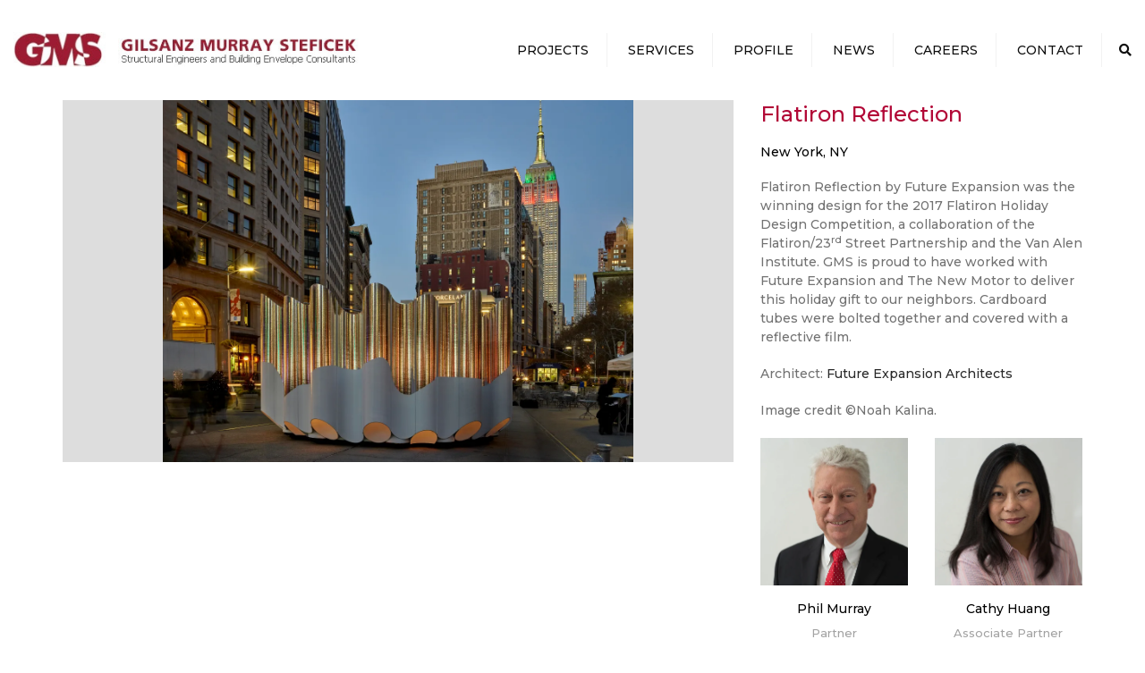

--- FILE ---
content_type: text/html; charset=UTF-8
request_url: https://www.gmsllp.com/portfolio/flatiron-reflection/
body_size: 13963
content:
<!DOCTYPE html>
<html lang="en-US">
<head>
	<meta charset="UTF-8" />
    <meta name="viewport" content="width=device-width, initial-scale=1, maximum-scale=1">
	<link rel="profile" href="https://gmpg.org/xfn/11" />
	<link rel="pingback" href="https://www.gmsllp.com/xmlrpc.php" />
	                <title>Flatiron Reflection &#8211; Gilsanz Murray Steficek</title>
<link rel='dns-prefetch' href='//www.gmsllp.com' />
<link rel='dns-prefetch' href='//www.google.com' />
<link rel='dns-prefetch' href='//secure.gravatar.com' />
<link rel='dns-prefetch' href='//www.googletagmanager.com' />
<link rel='dns-prefetch' href='//fonts.googleapis.com' />
<link rel='dns-prefetch' href='//s.w.org' />
<link rel="alternate" type="application/rss+xml" title="Gilsanz Murray Steficek &raquo; Feed" href="https://www.gmsllp.com/feed/" />
<link rel="alternate" type="application/rss+xml" title="Gilsanz Murray Steficek &raquo; Comments Feed" href="https://www.gmsllp.com/comments/feed/" />
<!-- This site uses the Google Analytics by MonsterInsights plugin v7.10.4 - Using Analytics tracking - https://www.monsterinsights.com/ -->
<script type="text/javascript" data-cfasync="false">
	var mi_version         = '7.10.4';
	var mi_track_user      = true;
	var mi_no_track_reason = '';
	
	var disableStr = 'ga-disable-UA-50818001-1';

	/* Function to detect opted out users */
	function __gaTrackerIsOptedOut() {
		return document.cookie.indexOf(disableStr + '=true') > -1;
	}

	/* Disable tracking if the opt-out cookie exists. */
	if ( __gaTrackerIsOptedOut() ) {
		window[disableStr] = true;
	}

	/* Opt-out function */
	function __gaTrackerOptout() {
	  document.cookie = disableStr + '=true; expires=Thu, 31 Dec 2099 23:59:59 UTC; path=/';
	  window[disableStr] = true;
	}
	
	if ( mi_track_user ) {
		(function(i,s,o,g,r,a,m){i['GoogleAnalyticsObject']=r;i[r]=i[r]||function(){
			(i[r].q=i[r].q||[]).push(arguments)},i[r].l=1*new Date();a=s.createElement(o),
			m=s.getElementsByTagName(o)[0];a.async=1;a.src=g;m.parentNode.insertBefore(a,m)
		})(window,document,'script','//www.google-analytics.com/analytics.js','__gaTracker');

		__gaTracker('create', 'UA-50818001-1', 'auto');
		__gaTracker('set', 'forceSSL', true);
		__gaTracker('require', 'displayfeatures');
		__gaTracker('send','pageview');
	} else {
		console.log( "" );
		(function() {
			/* https://developers.google.com/analytics/devguides/collection/analyticsjs/ */
			var noopfn = function() {
				return null;
			};
			var noopnullfn = function() {
				return null;
			};
			var Tracker = function() {
				return null;
			};
			var p = Tracker.prototype;
			p.get = noopfn;
			p.set = noopfn;
			p.send = noopfn;
			var __gaTracker = function() {
				var len = arguments.length;
				if ( len === 0 ) {
					return;
				}
				var f = arguments[len-1];
				if ( typeof f !== 'object' || f === null || typeof f.hitCallback !== 'function' ) {
					console.log( 'Not running function __gaTracker(' + arguments[0] + " ....) because you are not being tracked. " + mi_no_track_reason );
					return;
				}
				try {
					f.hitCallback();
				} catch (ex) {

				}
			};
			__gaTracker.create = function() {
				return new Tracker();
			};
			__gaTracker.getByName = noopnullfn;
			__gaTracker.getAll = function() {
				return [];
			};
			__gaTracker.remove = noopfn;
			window['__gaTracker'] = __gaTracker;
					})();
		}
</script>
<!-- / Google Analytics by MonsterInsights -->
		<script type="text/javascript">
			window._wpemojiSettings = {"baseUrl":"https:\/\/s.w.org\/images\/core\/emoji\/12.0.0-1\/72x72\/","ext":".png","svgUrl":"https:\/\/s.w.org\/images\/core\/emoji\/12.0.0-1\/svg\/","svgExt":".svg","source":{"concatemoji":"https:\/\/www.gmsllp.com\/wp-includes\/js\/wp-emoji-release.min.js?ver=5.4.18"}};
			/*! This file is auto-generated */
			!function(e,a,t){var n,r,o,i=a.createElement("canvas"),p=i.getContext&&i.getContext("2d");function s(e,t){var a=String.fromCharCode;p.clearRect(0,0,i.width,i.height),p.fillText(a.apply(this,e),0,0);e=i.toDataURL();return p.clearRect(0,0,i.width,i.height),p.fillText(a.apply(this,t),0,0),e===i.toDataURL()}function c(e){var t=a.createElement("script");t.src=e,t.defer=t.type="text/javascript",a.getElementsByTagName("head")[0].appendChild(t)}for(o=Array("flag","emoji"),t.supports={everything:!0,everythingExceptFlag:!0},r=0;r<o.length;r++)t.supports[o[r]]=function(e){if(!p||!p.fillText)return!1;switch(p.textBaseline="top",p.font="600 32px Arial",e){case"flag":return s([127987,65039,8205,9895,65039],[127987,65039,8203,9895,65039])?!1:!s([55356,56826,55356,56819],[55356,56826,8203,55356,56819])&&!s([55356,57332,56128,56423,56128,56418,56128,56421,56128,56430,56128,56423,56128,56447],[55356,57332,8203,56128,56423,8203,56128,56418,8203,56128,56421,8203,56128,56430,8203,56128,56423,8203,56128,56447]);case"emoji":return!s([55357,56424,55356,57342,8205,55358,56605,8205,55357,56424,55356,57340],[55357,56424,55356,57342,8203,55358,56605,8203,55357,56424,55356,57340])}return!1}(o[r]),t.supports.everything=t.supports.everything&&t.supports[o[r]],"flag"!==o[r]&&(t.supports.everythingExceptFlag=t.supports.everythingExceptFlag&&t.supports[o[r]]);t.supports.everythingExceptFlag=t.supports.everythingExceptFlag&&!t.supports.flag,t.DOMReady=!1,t.readyCallback=function(){t.DOMReady=!0},t.supports.everything||(n=function(){t.readyCallback()},a.addEventListener?(a.addEventListener("DOMContentLoaded",n,!1),e.addEventListener("load",n,!1)):(e.attachEvent("onload",n),a.attachEvent("onreadystatechange",function(){"complete"===a.readyState&&t.readyCallback()})),(n=t.source||{}).concatemoji?c(n.concatemoji):n.wpemoji&&n.twemoji&&(c(n.twemoji),c(n.wpemoji)))}(window,document,window._wpemojiSettings);
		</script>
		<style type="text/css">
img.wp-smiley,
img.emoji {
	display: inline !important;
	border: none !important;
	box-shadow: none !important;
	height: 1em !important;
	width: 1em !important;
	margin: 0 .07em !important;
	vertical-align: -0.1em !important;
	background: none !important;
	padding: 0 !important;
}
</style>
	<link rel='stylesheet' id='yarppWidgetCss-css'  href='https://www.gmsllp.com/wp-content/plugins/yet-another-related-posts-plugin/style/widget.css?ver=5.4.18' type='text/css' media='all' />
<link rel='stylesheet' id='wp-block-library-css'  href='https://www.gmsllp.com/wp-includes/css/dist/block-library/style.min.css?ver=5.4.18' type='text/css' media='all' />
<style id='wp-block-library-inline-css' type='text/css'>
.has-text-align-justify{text-align:justify;}
</style>
<link rel='stylesheet' id='contact-form-7-css'  href='https://www.gmsllp.com/wp-content/plugins/contact-form-7/includes/css/styles.css?ver=5.3.2' type='text/css' media='all' />
<link rel='stylesheet' id='wpcf7-redirect-script-frontend-css'  href='https://www.gmsllp.com/wp-content/plugins/wpcf7-redirect/build/css/wpcf7-redirect-frontend.min.css?ver=5.4.18' type='text/css' media='all' />
<link rel='stylesheet' id='font-awesome-css'  href='https://www.gmsllp.com/wp-content/themes/constructo/css/font-awesome.min.css?ver=5.4.18' type='text/css' media='all' />
<link rel='stylesheet' id='owl-css-css'  href='https://www.gmsllp.com/wp-content/themes/constructo/js/owl//assets/owl.carousel.css?ver=5.4.18' type='text/css' media='all' />
<link rel='stylesheet' id='font_type_1-css'  href='https://fonts.googleapis.com/css?family=Montserrat%3A400italic%2C400%2C500%2C600%2C700%2C300&#038;subset=latin%2Clatin-ext&#038;ver=5.4.18' type='text/css' media='all' />
<link rel='stylesheet' id='theme_main_style-css'  href='https://www.gmsllp.com/wp-content/themes/constructo/style.css?ver=5.4.18' type='text/css' media='all' />
<link rel='stylesheet' id='swipebox-css'  href='https://www.gmsllp.com/wp-content/themes/constructo/css/swipebox.css?ver=5.4.18' type='text/css' media='all' />
<link rel='stylesheet' id='anps_core-css'  href='https://www.gmsllp.com/wp-content/themes/constructo/css/core.css?ver=5.4.18' type='text/css' media='all' />
<link rel='stylesheet' id='theme_wordpress_style-css'  href='https://www.gmsllp.com/wp-content/themes/constructo/css/wordpress.css?ver=5.4.18' type='text/css' media='all' />
<style id='theme_wordpress_style-inline-css' type='text/css'>
body, ol.list > li > *, .recent-portfolio--modern-1 .recent-portfolio__excerpt, .testimonial-modern__link, .testimonial-modern__link:hover, .testimonial-modern__link:focus, .product_meta span span, .f-content__content { color: #727272; } /* Header colors */ .top-bar, .top-bar a { font-size: 14px; } @media(min-width: 1200px /* PV-EDIT (width: 992px) */) { .site-header-style-boxed, .site-header-style-full-width { background-color: ; } .woo-header-cart .cart-contents > i, .nav-wrap .site-search-toggle button, .nav-bar .site-search-toggle button { color: #0f0f0f; } .site-navigation a, .home .site-header-sticky-active .site-navigation .menu-item-depth-0 > a:not(:hover):not(:focus), .paralax-header .site-header-style-transparent.site-header-sticky-active .site-navigation .menu-item-depth-0 > a:not(:hover):not(:focus), .nav-empty { color: #0f0f0f; } .menu-button { color: #0f0f0f !important; } } .site-header-style-normal .nav-wrap { background-color: #ffffff; } @media(min-width: 1200px /* PV-EDIT (width: 992px) */) { .site-navigation .sub-menu { background-color: #fff; } .site-navigation .sub-menu a { color: #000; } } .heading-left.divider-sm span:before, .heading-middle.divider-sm span:before, .heading-middle span:before, .heading-left span:before, .divider-modern:not(.heading-content) span:after, .recent-portfolio__title::after, .portfolio-modern__title::after, .rp-modern__header::after { background-color: #b20837; } .site-navigation .current-menu-item > a:not(:focus):not(:hover), .home .site-navigation .current-menu-item > a:not(:focus):not(:hover), .home .site-header.site-header-sticky-active .menu-item-depth-0.current-menu-item > a:not(:focus):not(:hover) { color: #b20837 !important; } @media(min-width: 1200px /* PV-EDIT (width: 992px) */) { .site-search-toggle button:hover, .site-search-toggle button:focus, .site-navigation ul:not(.sub-menu) > li > a:hover, .site-navigation ul:not(.sub-menu) > li > a:focus { color: #b20837; } /* Boxed header style background color */ .site-header-style-boxed .nav-bar-wrapper { background-color: ; } } @media(max-width: 1199px /* PV-EDIT (width:991px) */) { .site-search-toggle button:hover, .site-search-toggle button:focus, .navbar-toggle:hover, .navbar-toggle:focus { background-color: #b20837; } .site-search-toggle button, .navbar-toggle { background-color: #292929; } } /* Front-Global Colors */ .site-header-style-normal .nav-wrap { background-color: ; } @media(min-width: 1200px /* PV-EDIT (width: 992px) */) { .site-header-style-full-width.site-header-sticky-active .header-wrap, .site-header-style-full-width .header-wrap { background-color: ; } } /* Top bar colors */ .top-bar { background-color: #f9f9f9; color: #c1c1c1; } .top-bar a:not(:hover) { color: #c1c1c1; } .top-bar, .top-bar a { font-size: 14px; } /* Top bar height */ @media(min-width: 1200px /* PV-EDIT (width: 992px) */) { .top-bar > .container { min-height: 60px; } /* Menu divider */ .site-header:not(.site-header-vertical-menu) .site-navigation > ul > li:after { } } /* Main menu height */ /* logo bg color */ @media (min-width: 1200px /* PV-EDIT (width: 992px) */) { .site-header-dropdown-2 .sub-menu .menu-item + .menu-item > a::before, .site-header-dropdown-3 .sub-menu .menu-item + .menu-item > a::before { background-color: #000; } } /* Footer */ .site-footer { background: #242424; } .site-footer .copyright-footer { color: #d9d9d9; background: #0f0f0f; } footer.site-footer .copyright-footer > .container:before, .site-footer.style-4 .working-hours td::after, .site-footer.style-4 .working-hours th::after { background: #3a3a3a; } .site-footer.style-4 .tagcloud a, .site-footer.style-4 .menu-item { border-color: #3a3a3a; } .site-footer, .site-footer h3, .site-footer h4 { color: #d9d9d9; } .site-footer .row .menu .current_page_item > a, .site-footer.style-4 .working-hours td { color: #fff; } .site-footer .row a:hover, .site-footer .row a:focus, .site-footer.style-4 .menu-item a::before, .site-footer.style-4 .social a, .site-footer.style-4 .socialize a { color: #b20837 !important; } .site-footer.style-4 .widget-title::after { background-color: #b20837; } .site-footer.style-4 .tagcloud a:hover, .site-footer.style-4 .tagcloud a:focus { border-color: #b20837; } .site-footer .row .widget-title { color: #fff} a, .btn-link, .icon.style-2 .fa, .error-404 h2, .page-heading, .statement .style-3, .dropcaps.style-2:first-letter, .list li:before, ol.list, .post.style-2 header > span, .post.style-2 header .fa, .page-numbers span, .nav-links span, .team .socialize a, blockquote.style-2:before, .panel-group.style-2 .panel-title a:before, .contact-info .fa, blockquote.style-1:before, .comment-list .comment header h1, .faq .panel-title a.collapsed:before, .faq .panel-title a:after, .faq .panel-title a, .filter button.selected, .filter:before, .primary, .search-posts i, .counter .counter-number, #wp-calendar th, #wp-calendar caption, .testimonials blockquote p:before, .testimonials blockquote p:after, .heading-left span:before, .heading-middle span:before, .price, .widget-price, .star-rating, section.container .widget_shopping_cart .quantity, .tab-pane .commentlist .meta strong, .woocommerce-tabs .commentlist .meta strong, .widget_recent_comments .recentcomments a { color: #292929; } .testimonials.white blockquote p:before, .testimonials.white blockquote p:after { color: #fff; } .counter .wrapbox { border-color:#292929; } body .tp-bullets.simplebullets.round .bullet.selected { border-color: #292929; } .carousel-indicators li.active, .ls-michell .ls-bottom-slidebuttons a.ls-nav-active { border-color: #292929 !important; } .icon .fa, .posts div a, .progress-bar, .nav-tabs > li.active:after, .vc_tta-style-anps_tabs .vc_tta-tabs-list > li.vc_active:after, section.container .menu li.current-menu-item .sub-menu a, section.container .menu li.current-menu-ancestor .sub-menu a, .pricing-table header, .mark, .post .post-meta button, blockquote.style-2:after, .panel-style-1 .panel-title a:before, /* .carousel-indicators li, .carousel-indicators .active, PV-EDIT */ .ls-michell .ls-bottom-slidebuttons a, .twitter .carousel-indicators li, .twitter .carousel-indicators li.active, #wp-calendar td a, body .tp-bullets.simplebullets.round .bullet, .site-search, .onsale, .plus, .minus, .widget_price_filter .ui-slider .ui-slider-range, .woo-header-cart .cart-contents > span, .form-submit #submit, .testimonials blockquote header:before, div.woocommerce-tabs ul.tabs li.active:before , mark, .woocommerce-product-gallery__trigger { background-color: #292929; } .testimonials.white blockquote header:before { background-color: #fff; } h1, h2, h3, h4, h5, h6, .nav-tabs > li > a, .nav-tabs > li.active > a, .vc_tta-tabs-list > li > a span, .statement, .page-heading a, .page-heading a:after, p strong, .dropcaps:first-letter, .page-numbers a, .nav-links a, .searchform, .searchform input[type="text"], .socialize a, .widget_rss .rss-date, .widget_rss cite, .panel-title, .panel-group.style-2 .panel-title a.collapsed:before, blockquote.style-1, .comment-list .comment header, .faq .panel-title a:before, .faq .panel-title a.collapsed, .filter button, .carousel .carousel-control, #wp-calendar #today, .woocommerce-result-count, input.qty, .product_meta, .woocommerce-review-link, .woocommerce-before-loop .woocommerce-ordering:after, .widget_price_filter .price_slider_amount .button, .widget_price_filter .price_label, section.container .product_list_widget li h4 a, .shop_table.table thead th, .shop_table.table tfoot, .product-single-header .variations label, .tab-pane .commentlist .meta, .woocommerce-tabs .commentlist .meta, .f-content__title, .icon-m__title, table.table > thead th, .recent-portfolio__title, a:hover .recent-portfolio__title, a:focus .recent-portfolio__title, .portfolio-modern__title, a:hover .portfolio-modern__title, a:focus .portfolio-modern__title { color: #000000; } .ls-michell .ls-nav-next, .ls-michell .ls-nav-prev { color:#fff; } .contact-form input[type="text"]:focus, .contact-form textarea:focus { border-color: #000000 !important; } .pricing-table header h2, .mark.style-2, .btn.dark, .twitter .carousel-indicators li, .added_to_cart { background-color: #000000; } .price_slider_wrapper .ui-widget-content { background-color: #ececec; } body, .alert .close, .post header, #lang_sel_list a.lang_sel_sel, #lang_sel_list ul a, #lang_sel_list_list ul a:visited, .widget_icl_lang_sel_widget #lang_sel ul li ul li a, .widget_icl_lang_sel_widget #lang_sel a, .heading-subtitle { font-family: Montserrat; font-weight: 500; } .site-logo { font-family: Arial, Helvetica, sans-serif; } h1, h2, h3, h4, h5, h6, .btn, .woocommerce-page .button, .page-heading, .team em, blockquote.style-1, .onsale, .added_to_cart, .price, .widget-price, .woocommerce-review-link, .product_meta, .tab-pane .commentlist .meta, .woocommerce-tabs .commentlist .meta, .wpcf7-submit, .f-content__title, .icon-m__title, .icon-m__link, button.single_add_to_cart_button, .important { font-family: Montserrat; font-weight: 500; } .nav-tabs > li > a, .site-navigation > ul a, .menu-button, .vc_tta-tabs-list > li > a, .tp-arr-titleholder, .above-nav-bar.top-bar ul li { font-family: Montserrat; font-weight: 500; } .pricing-table header h2, .pricing-table header .price, .pricing-table header .currency, .table thead, h1.style-3, h2.style-3, h3.style-3, h4.style-3, h5.style-3, h6.style-3, .page-numbers a, .page-numbers span, .nav-links a, .nav-links span, .alert, .comment-list .comment header, .woocommerce-result-count, .product_list_widget li > a, .product_list_widget li p.total strong, .cart_list + .total, .shop_table.table tfoot, .product-single-header .variations label { font-family: Montserrat; font-weight: 500; } .site-search #searchform-header input[type="text"] { font-family: Montserrat; font-weight: 500; } /*Top Bar*/ .testimonials.carousel .white ~ .carousel-control:hover, .testimonials.carousel .white ~ .carousel-control:focus { color: #b20837 !important; } /*testimonials*/ .testimonials blockquote p { border-bottom: 1px solid #292929; } .testimonials.white blockquote p { border-bottom: 1px solid #fff; } div.testimonials blockquote.item.active p, .testimonials blockquote cite { color: #292929; } div.testimonials.white blockquote.item.active p, div.testimonials.white blockquote.item.active cite a, div.testimonials.white blockquote.item.active cite, .wpb_content_element .widget .tagcloud a, div.testimonials.white blockquote.item p, div.testimonials.white blockquote.item cite, .testimonials.carousel .white ~ .carousel-control { color: #fff; } a:hover, a:focus, .a:hover, .site-header a:hover, .icon a:hover h2, .nav-tabs > li > a:hover, .top-bar a:hover, .page-heading a:hover, .menu a:hover, .menu .is-active a, .page-numbers a:hover, .nav-links a:hover, .widget-categories a:hover, .product-categories a:hover, .widget_archive a:hover, .widget_categories a:hover, .widget_recent_entries a:hover, .socialize a:hover, .faq .panel-title a.collapsed:hover, .carousel .carousel-control:hover, a:hover h1, a:hover h2, a:hover h3, a:hover h4, a:hover h5, .ls-michell .ls-nav-next:hover, .ls-michell .ls-nav-prev:hover, body .tp-leftarrow.default:hover, body .tp-rightarrow.default:hover, .product_list_widget li h4 a:hover, .cart-contents:hover i, .icon.style-2 a:hover .fa, .team .socialize a:hover, .recentblog header a:hover h2, .scrollup a:hover, .hovercolor, i.hovercolor, .post.style-2 header i.hovercolor.fa, article.post-sticky header:before, .wpb_content_element .widget a:hover, .star-rating, .menu .current_page_item > a, .vc_tta-tab:hover > a > span, .page-numbers.current, .widget_layered_nav a:hover, .widget_layered_nav a:focus, .widget_layered_nav .chosen a, .widget_layered_nav_filters a:hover, .widget_layered_nav_filters a:focus, .widget_rating_filter .star-rating:hover, .widget_rating_filter .star-rating:focus, .icon-m__link, .bg-primary, .logos .owl-nav > *:hover, .logos .owl-nav > *:focus, .testimonials-modern .owl-nav > *:hover, .testimonials-modern .owl-nav > *:focus, .rp-modern__icon { color: #b20837; } .filter button.selected { color: #b20837!important; } .logos--style-3 .logos__wrap:hover, .logos--style-3 .logos__wrap:focus, .logos--style-5 .logos__wrap:hover, .logos--style-5 .logos__wrap:focus, .scrollup a:hover, .panel-style-3 .panel-heading a, .gallery-fs .owl-item a:hover:after, .gallery-fs .owl-item a:focus:after, .gallery-fs .owl-item a.selected:after, blockquote:not([class]) p, .blockquote-style-1 p, .blockquote-style-2 p, .featured-content, .post-minimal-wrap { border-color: #b20837; } .site-footer:not(.style-4) .tagcloud a:hover, .twitter .carousel-indicators li:hover, .added_to_cart:hover, .icon a:hover .fa, .posts div a:hover, #wp-calendar td a:hover, .plus:hover, .minus:hover, .widget_price_filter .price_slider_amount .button:hover, .form-submit #submit:hover, .anps_download > a span.anps_download_icon, .onsale, .woo-header-cart .cart-contents > span, .woocommerce-product-gallery__trigger:hover, .woocommerce-product-gallery__trigger:focus, .f-content__icon, .f-content__divider, .icon-m__media, .panel-style-3 .panel-heading a, .logos .owl-dot:hover, .logos .owl-dot:focus, .logos .owl-dot.active, .testimonials-modern .owl-dot:hover, .testimonials-modern .owl-dot:focus, .testimonials-modern .owl-dot.active, .large-above-menu-style-5 .widget_anpstext .fa, .large-above-menu-style-5 .widget_anpssocial ul, .menu-button { background-color: #b20837; } body { font-size: 14px; } h1, .h1 { font-size: 24px; } h2, .h2 { font-size: 14px; } h3, .h3 { font-size: 14px; } h4, .h4 { font-size: 18px; } h5, .h5 { font-size: 16px; } .site-navigation, .site-navigation ul li a { font-size: 14px; } @media (min-width: 1200px /* PV-EDIT (width: 992px) */) { .site-header-dropdown-3 #menu-main-menu > .menu-item:not(.megamenu) .sub-menu a:hover, .site-header-dropdown-3 #menu-main-menu > .menu-item:not(.megamenu) .sub-menu a:focus { background-color: #b20837; } } @media (min-width: 1200px) { .site-navigation .sub-menu a, .site-navigation .main-menu .megamenu { font-size: 12px; } } .page-heading h1 { font-size: 24px; line-height: 34px; } .recent-portfolio__title, .recentportfolio h2, .portfolio h2, .portfolio-modern__title { font-size: 14px; } article.post-sticky header .stickymark i.nav_background_color { color: #ffffff; } .triangle-topleft.hovercolor { border-top: 60px solid #b20837; } h1.single-blog, article.post h1.single-blog { font-size: 28px; } .home .site-header .above-nav-bar.top-bar, .home div.site-wrapper div.transparent.top-bar, .home div.site-wrapper div.transparent.top-bar #lang_sel a.lang_sel_sel { color: ; } .home div.site-wrapper div.transparent.top-bar a:hover, .home div.site-wrapper div.transparent.top-bar #lang_sel a.lang_sel_sel:hover { color: ; } section.container .menu li.current-menu-item .sub-menu a, section.container .menu li.current-menu-ancestor .sub-menu a { background: ; color: ; } section.container ul.menu ul.sub-menu > li > a:hover, section.container ul.menu li.current_page_item > a, section.container ul.menu ul.sub-menu > li.current_page_item > a { color: ; } @media (min-width: 993px) { .responsive .site-navigation .sub-menu { background:#fff; } .responsive .site-navigation .sub-menu a { color: #000; } } /*buttons*/ input#place_order { background-color: #030303; } input#place_order:hover, input#place_order:focus { background-color: #b20837; } .btn, .wpcf7-submit, button.single_add_to_cart_button, p.form-row input.button, .woocommerce-page .button { -moz-user-select: none; background-image: none; border: 0; color: #fff; cursor: pointer; display: inline-block; line-height: 1.5; margin-bottom: 0; max-width: 100%; text-align: center; /* text-transform: uppercase; PV-DELETE */ text-decoration:none; transition: background-color 0.2s ease 0s; text-overflow: ellipsis; vertical-align: middle; overflow: hidden; white-space: nowrap; } .btn.btn-sm, .wpcf7-submit { padding: 11px 17px; font-size: 14px; } .btn, .wpcf7-submit, button.single_add_to_cart_button, p.form-row input.button, .woocommerce-page .button { border-radius: 0; border-radius: 4px; background-color: #030303; color: #ffffff; } .btn:hover, .btn:active, .btn:focus, .wpcf7-submit:hover, .wpcf7-submit:active, .wpcf7-submit:focus, button.single_add_to_cart_button:hover, button.single_add_to_cart_button:active, button.single_add_to_cart_button:focus, p.form-row input.button:hover, p.form-row input.button:focus, .woocommerce-page .button:hover, .woocommerce-page .button:focus { background-color: #b20837; color: #ffffff; border:0; } .btn.style-1, .vc_btn.style-1 { border-radius: 4px; background-color: #404040; color: #fff!important; } .btn.style-1:hover, .btn.style-1:active, .btn.style-1:focus, .vc_btn.style-1:hover, .vc_btn.style-1:active, .vc_btn.style-1:focus { background-color: #b20837; color: !important; } .btn.slider { border-radius: 4px; background-color: #b20837; color: #fff; } .btn.slider:hover, .btn.slider:active, .btn.slider:focus { background-color: #242424; color: #fff; } .btn.style-2, .vc_btn.style-2 { border-radius: 4px; border: 2px solid #b20837; background-color: #b20837; color: #fff!important; } .btn.style-2:hover, .btn.style-2:active, .btn.style-2:focus, .vc_btn.style-2:hover, .vc_btn.style-2:active, .vc_btn.style-2:focus { background-color: #000000; color: #fff!important; border-color: #b20837; border: 2px solid #b20837; } .btn.style-3, .vc_btn.style-3 { border: 2px solid #ffffff; border-radius: 4px; background-color: transparent; color: #ffffff!important; } .btn.style-3:hover, .btn.style-3:active, .btn.style-3:focus, .vc_btn.style-3:hover, .vc_btn.style-3:active, .vc_btn.style-3:focus { border: 2px solid #ffffff; background-color: #ffffff; color: #242424!important; } .btn.style-4, .vc_btn.style-4 { padding-left: 0; background-color: transparent; color: #b20837!important; border: none; } .btn.style-4:hover, .btn.style-4:active, .btn.style-4:focus, .vc_btn.style-4:hover, .vc_btn.style-4:active, .vc_btn.style-4:focus { padding-left: 0; background: none; color: #242424!important; border: none; border-color: transparent; outline: none; } .btn.style-5, .vc_btn.style-5 { background-color: #c3c3c3!important; color: #fff!important; border: none; } .btn.style-5:hover, .btn.style-5:active, .btn.style-5:focus, .vc_btn.style-5:hover, .vc_btn.style-5:active, .vc_btn.style-5:focus { background-color: #737373!important; color: #fff!important; }
</style>
<link rel='stylesheet' id='custom-css'  href='https://www.gmsllp.com/wp-content/themes/constructo/custom.css?ver=5.4.18' type='text/css' media='all' />
<link rel='stylesheet' id='jetpack_css-css'  href='https://www.gmsllp.com/wp-content/plugins/jetpack/css/jetpack.css?ver=8.4.5' type='text/css' media='all' />
<script type='text/javascript'>
/* <![CDATA[ */
var monsterinsights_frontend = {"js_events_tracking":"true","download_extensions":"doc,pdf,ppt,zip,xls,docx,pptx,xlsx","inbound_paths":"[]","home_url":"https:\/\/www.gmsllp.com","hash_tracking":"false"};
/* ]]> */
</script>
<script type='text/javascript' src='https://www.gmsllp.com/wp-content/plugins/google-analytics-for-wordpress/assets/js/frontend.min.js?ver=7.10.4'></script>
<script type='text/javascript' src='https://www.gmsllp.com/wp-includes/js/jquery/jquery.js?ver=1.12.4-wp'></script>
<script type='text/javascript' src='https://www.gmsllp.com/wp-includes/js/jquery/jquery-migrate.min.js?ver=1.4.1'></script>
<script type='text/javascript' src='https://www.gmsllp.com/wp-content/plugins/constant-contact-api/lib/form-designer/js/cc-widget.js?ver=5.4.18'></script>

<!-- Google Analytics snippet added by Site Kit -->
<script type='text/javascript' src='https://www.googletagmanager.com/gtag/js?id=G-1PHXBCBM66' async></script>
<script type='text/javascript'>
window.dataLayer = window.dataLayer || [];function gtag(){dataLayer.push(arguments);}
gtag("js", new Date());
gtag("set", "developer_id.dZTNiMT", true);
gtag("config", "G-1PHXBCBM66");
</script>

<!-- End Google Analytics snippet added by Site Kit -->
<link rel='https://api.w.org/' href='https://www.gmsllp.com/wp-json/' />
<link rel="EditURI" type="application/rsd+xml" title="RSD" href="https://www.gmsllp.com/xmlrpc.php?rsd" />
<link rel="wlwmanifest" type="application/wlwmanifest+xml" href="https://www.gmsllp.com/wp-includes/wlwmanifest.xml" /> 
<link rel='prev' title='Park Slope United Methodist Church' href='https://www.gmsllp.com/portfolio/park-slope-united-methodist-church/' />
<link rel='next' title='485 Seventh Avenue' href='https://www.gmsllp.com/portfolio/485-seventh-avenue/' />
<meta name="generator" content="WordPress 5.4.18" />
<link rel="canonical" href="https://www.gmsllp.com/portfolio/flatiron-reflection/" />
<link rel="alternate" type="application/json+oembed" href="https://www.gmsllp.com/wp-json/oembed/1.0/embed?url=https%3A%2F%2Fwww.gmsllp.com%2Fportfolio%2Fflatiron-reflection%2F" />
<link rel="alternate" type="text/xml+oembed" href="https://www.gmsllp.com/wp-json/oembed/1.0/embed?url=https%3A%2F%2Fwww.gmsllp.com%2Fportfolio%2Fflatiron-reflection%2F&#038;format=xml" />
<meta name="generator" content="Site Kit by Google 1.75.0" /><script type="text/javascript">
	window._se_plugin_version = '8.1.9';
</script>

<link rel='dns-prefetch' href='//v0.wordpress.com'/>
<link rel='dns-prefetch' href='//i0.wp.com'/>
<link rel='dns-prefetch' href='//i1.wp.com'/>
<link rel='dns-prefetch' href='//i2.wp.com'/>
<style type='text/css'>img#wpstats{display:none}</style><meta name="generator" content="Powered by WPBakery Page Builder - drag and drop page builder for WordPress."/>

<!-- Jetpack Open Graph Tags -->
<meta property="og:type" content="article" />
<meta property="og:title" content="Flatiron Reflection" />
<meta property="og:url" content="https://www.gmsllp.com/portfolio/flatiron-reflection/" />
<meta property="og:description" content="Flatiron Reflection by Future Expansion was the winning design for the 2017 Flatiron Holiday Design Competition, a collaboration of the Flatiron/23rd Street Partnership and the Van Alen Institute. …" />
<meta property="article:published_time" content="2022-01-19T16:52:13+00:00" />
<meta property="article:modified_time" content="2022-03-08T22:18:23+00:00" />
<meta property="og:site_name" content="Gilsanz Murray Steficek" />
<meta property="og:image" content="https://i0.wp.com/www.gmsllp.com/wp-content/uploads/2022/01/Widget-Image-1.jpg?fit=666%2C666&amp;ssl=1" />
<meta property="og:image:width" content="666" />
<meta property="og:image:height" content="666" />
<meta property="og:locale" content="en_US" />
<meta name="twitter:text:title" content="Flatiron Reflection" />
<meta name="twitter:image" content="https://i0.wp.com/www.gmsllp.com/wp-content/uploads/2022/01/Widget-Image-1.jpg?fit=666%2C666&#038;ssl=1&#038;w=640" />
<meta name="twitter:card" content="summary_large_image" />

<!-- End Jetpack Open Graph Tags -->
<link rel="icon" href="https://i2.wp.com/www.gmsllp.com/wp-content/uploads/2016/01/cropped-gms-site-logo.png?fit=32%2C32&#038;ssl=1" sizes="32x32" />
<link rel="icon" href="https://i2.wp.com/www.gmsllp.com/wp-content/uploads/2016/01/cropped-gms-site-logo.png?fit=192%2C192&#038;ssl=1" sizes="192x192" />
<link rel="apple-touch-icon" href="https://i2.wp.com/www.gmsllp.com/wp-content/uploads/2016/01/cropped-gms-site-logo.png?fit=180%2C180&#038;ssl=1" />
<meta name="msapplication-TileImage" content="https://i2.wp.com/www.gmsllp.com/wp-content/uploads/2016/01/cropped-gms-site-logo.png?fit=270%2C270&#038;ssl=1" />
			<style type="text/css" id="wp-custom-css">
				.wpcf7-gms
{
	margin-top: 0px;
	margin-bottom: 0px;
}			</style>
		<noscript><style> .wpb_animate_when_almost_visible { opacity: 1; }</style></noscript></head>
<body data-rsssl=1 class="portfolio-template-default single single-portfolio postid-38307 wpb-js-composer js-comp-ver-6.2.0 vc_responsive">
    <div class="site-wrap">
        <div class="site-wrapper ">
                                                <header class="site-header site-header-style-normal site-header-layout-normal site-header-dropdown-1 site-header-divider">
                        <div class="nav-wrap">
                <div class="container">
        <div class="site-logo"><a href="https://www.gmsllp.com/">            <img style="width: 450px" alt="Site logo" src="https://www.gmsllp.com/wp-content/uploads/2014/04/Web_Mast.jpg">
        </a></div>
                <div class="nav-bar-wrapper">
            <div class="nav-bar">
                                <nav class="site-navigation">
                  <ul id="menu-gms-sitenav" class=""><li class="menu-item menu-item-type-post_type menu-item-object-page menu-item-has-children menu-item-depth-0"><a href="https://www.gmsllp.com/projects/">Projects</a>
<ul class="sub-menu">
	<li class="menu-item menu-item-type-post_type menu-item-object-page menu-item-depth-1"><a href="https://www.gmsllp.com/projects/projects-by-discipline/">Projects by Discipline</a></li>
	<li class="menu-item menu-item-type-post_type menu-item-object-page menu-item-depth-1"><a href="https://www.gmsllp.com/projects/projects-by-market/">Projects by Market</a></li>
	<li class="menu-item menu-item-type-post_type menu-item-object-page menu-item-depth-1"><a href="https://www.gmsllp.com/projects/projects-by-material/">Projects by Material</a></li>
	<li class="menu-item menu-item-type-post_type menu-item-object-page menu-item-depth-1"><a href="https://www.gmsllp.com/projects/competitions/">Competitions</a></li>
</ul>
</li>
<li class="menu-item menu-item-type-post_type menu-item-object-page menu-item-has-children menu-item-depth-0"><a href="https://www.gmsllp.com/services/">Services</a>
<ul class="sub-menu">
	<li class="menu-item menu-item-type-post_type menu-item-object-page menu-item-depth-1"><a href="https://www.gmsllp.com/services/structural-engineering/">Structural Engineering</a></li>
	<li class="menu-item menu-item-type-post_type menu-item-object-page menu-item-depth-1"><a href="https://www.gmsllp.com/services/building-envelope-design/">Building Envelope Design</a></li>
	<li class="menu-item menu-item-type-post_type menu-item-object-page menu-item-depth-1"><a href="https://www.gmsllp.com/services/inspection-and-testing/">Inspection and Testing</a></li>
	<li class="menu-item menu-item-type-post_type menu-item-object-page menu-item-depth-1"><a href="https://www.gmsllp.com/services/forensic-engineering/">Forensic Engineering</a></li>
</ul>
</li>
<li class="menu-item menu-item-type-post_type menu-item-object-page menu-item-has-children menu-item-depth-0"><a href="https://www.gmsllp.com/profile/about-us/">Profile</a>
<ul class="sub-menu">
	<li class="menu-item menu-item-type-post_type menu-item-object-page menu-item-depth-1"><a href="https://www.gmsllp.com/profile/leadership/">Leadership</a></li>
	<li class="menu-item menu-item-type-post_type menu-item-object-page menu-item-depth-1"><a href="https://www.gmsllp.com/profile/about-us/">About Us</a></li>
	<li class="menu-item menu-item-type-post_type menu-item-object-page menu-item-depth-1"><a href="https://www.gmsllp.com/profile/community/">Community</a></li>
	<li class="menu-item menu-item-type-post_type menu-item-object-page menu-item-depth-1"><a href="https://www.gmsllp.com/profile/publications/">Publications</a></li>
</ul>
</li>
<li class="menu-item menu-item-type-post_type menu-item-object-page menu-item-depth-0"><a href="https://www.gmsllp.com/news/">News</a></li>
<li class="menu-item menu-item-type-post_type menu-item-object-page menu-item-depth-0"><a href="https://www.gmsllp.com/careers/">Careers</a></li>
<li class="menu-item menu-item-type-post_type menu-item-object-page menu-item-depth-0"><a href="https://www.gmsllp.com/contact/">Contact</a></li>
</ul>                </nav>
                                <div class="site-search-toggle">
                    <button class="fa fa-search"><span class="sr-only">Search</span></button>
                                                <div class="site-search-minimal">
        <form role="search" method="get" class="site-search-minimal__form" action="https://www.gmsllp.com/">
            <input name="s" type="text" class="site-search-minimal__input" placeholder="type and press &#8216;enter&#8217;">
        </form>
    </div>
                                    </div>
                                <button class="navbar-toggle" type="button">
                    <span class="sr-only">Toggle navigation</span>
                    <i class="fa fa-bars" aria-hidden="true"></i>
                </button>
            </div>
            </div>
                        </div>
            </div>
                                </header>
                            <section class="container portfolio-single">
        <div class="row">
            <div class="col-lg-8 col-md-12"><div id='carousel' class='carousel slide'><div class='carousel-inner'><div class='item active'><img alt='flatironreflection_CF049932_v2'  src='https://i1.wp.com/www.gmsllp.com/wp-content/uploads/2022/01/flatironreflection_CF049932_v2.jpg?fit=1200%2C924&ssl=1'><div class='portfolio-caption'><p></p></div></div><div class='item'><img alt='flatironreflection_CF049863'  src='https://i1.wp.com/www.gmsllp.com/wp-content/uploads/2022/01/flatironreflection_CF049863.jpg?fit=1200%2C1602&ssl=1'><div class='portfolio-caption'><p></p></div></div><div class='item'><img alt='flatironreflection_CF050108'  src='https://i1.wp.com/www.gmsllp.com/wp-content/uploads/2022/01/flatironreflection_CF050108.jpg?fit=1200%2C1602&ssl=1'><div class='portfolio-caption'><p></p></div></div><div class='item'><img alt='flatironreflection_CF050061b'  src='https://i0.wp.com/www.gmsllp.com/wp-content/uploads/2022/01/flatironreflection_CF050061b.jpg?fit=1200%2C899&ssl=1'><div class='portfolio-caption'><p></p></div></div></div><a class='left carousel-control' href='#carousel' data-slide='prev'>
                        <div class='tp-leftarrow tparrows default round'></div>
                      </a>
                      <a class='right carousel-control' href='#carousel' data-slide='next'>
                        <div class='tp-rightarrow tparrows default round'></div>
                      </a></div></div>
<div class="col-lg-4 col-md-12">
    <h1 style="color:#b20837; font-size:24px">Flatiron Reflection</h1>	<!-- PV-ADD -->
    <h2>New York, NY</h2>
    <p>Flatiron Reflection by Future Expansion was the winning design for the 2017 Flatiron Holiday Design Competition, a collaboration of the Flatiron/23<sup>rd</sup> Street Partnership and the Van Alen Institute. GMS is proud to have worked with Future Expansion and The New Motor to deliver this holiday gift to our neighbors. Cardboard tubes were bolted together and covered with a reflective film.</p>
<p>Architect: <a href="http://www.future-expansion.com/Projects/FlatironReflection">Future Expansion Architects</a></p>
<p>Image credit ©Noah Kalina.</p>
<div class='row'><div class='team-holder col-lg-6 col-xs-6 col-sm-4'><div class='team'><header><a href='../../profile/leadership/phil-murray/'><img width="666" height="666" src="https://www.gmsllp.com/wp-content/uploads/2017/07/team-phil-murray-sqr.jpg" class="attachment-team-2 size-team-2 wp-post-image" alt="" srcset="https://i1.wp.com/www.gmsllp.com/wp-content/uploads/2017/07/team-phil-murray-sqr.jpg?w=666&amp;ssl=1 666w, https://i1.wp.com/www.gmsllp.com/wp-content/uploads/2017/07/team-phil-murray-sqr.jpg?resize=150%2C150&amp;ssl=1 150w, https://i1.wp.com/www.gmsllp.com/wp-content/uploads/2017/07/team-phil-murray-sqr.jpg?resize=300%2C300&amp;ssl=1 300w, https://i1.wp.com/www.gmsllp.com/wp-content/uploads/2017/07/team-phil-murray-sqr.jpg?resize=360%2C360&amp;ssl=1 360w, https://i1.wp.com/www.gmsllp.com/wp-content/uploads/2017/07/team-phil-murray-sqr.jpg?resize=120%2C120&amp;ssl=1 120w" sizes="(max-width: 666px) 100vw, 666px" data-attachment-id="2883" data-permalink="https://www.gmsllp.com/team-phil-murray-sqr/" data-orig-file="https://i1.wp.com/www.gmsllp.com/wp-content/uploads/2017/07/team-phil-murray-sqr.jpg?fit=666%2C666&amp;ssl=1" data-orig-size="666,666" data-comments-opened="0" data-image-meta="{&quot;aperture&quot;:&quot;0&quot;,&quot;credit&quot;:&quot;&quot;,&quot;camera&quot;:&quot;&quot;,&quot;caption&quot;:&quot;&quot;,&quot;created_timestamp&quot;:&quot;0&quot;,&quot;copyright&quot;:&quot;&quot;,&quot;focal_length&quot;:&quot;0&quot;,&quot;iso&quot;:&quot;0&quot;,&quot;shutter_speed&quot;:&quot;0&quot;,&quot;title&quot;:&quot;&quot;,&quot;orientation&quot;:&quot;0&quot;}" data-image-title="team-phil-murray-sqr" data-image-description="" data-medium-file="https://i1.wp.com/www.gmsllp.com/wp-content/uploads/2017/07/team-phil-murray-sqr.jpg?fit=300%2C300&amp;ssl=1" data-large-file="https://i1.wp.com/www.gmsllp.com/wp-content/uploads/2017/07/team-phil-murray-sqr.jpg?fit=666%2C666&amp;ssl=1" /></a></header><a href='../../profile/leadership/phil-murray/'><h2>Phil Murray</h2><em>Partner</em></a></div></div><div class='team-holder col-lg-6 col-xs-6 col-sm-4'><div class='team'><header><a href='../../profile/leadership/cathy-huang/'><img width="666" height="666" src="https://www.gmsllp.com/wp-content/uploads/2017/07/team-cathy-huang-sqr.jpg" class="attachment-team-2 size-team-2 wp-post-image" alt="" srcset="https://i1.wp.com/www.gmsllp.com/wp-content/uploads/2017/07/team-cathy-huang-sqr.jpg?w=666&amp;ssl=1 666w, https://i1.wp.com/www.gmsllp.com/wp-content/uploads/2017/07/team-cathy-huang-sqr.jpg?resize=150%2C150&amp;ssl=1 150w, https://i1.wp.com/www.gmsllp.com/wp-content/uploads/2017/07/team-cathy-huang-sqr.jpg?resize=300%2C300&amp;ssl=1 300w, https://i1.wp.com/www.gmsllp.com/wp-content/uploads/2017/07/team-cathy-huang-sqr.jpg?resize=360%2C360&amp;ssl=1 360w, https://i1.wp.com/www.gmsllp.com/wp-content/uploads/2017/07/team-cathy-huang-sqr.jpg?resize=120%2C120&amp;ssl=1 120w" sizes="(max-width: 666px) 100vw, 666px" data-attachment-id="2866" data-permalink="https://www.gmsllp.com/team-cathy-huang-sqr/" data-orig-file="https://i1.wp.com/www.gmsllp.com/wp-content/uploads/2017/07/team-cathy-huang-sqr.jpg?fit=666%2C666&amp;ssl=1" data-orig-size="666,666" data-comments-opened="0" data-image-meta="{&quot;aperture&quot;:&quot;0&quot;,&quot;credit&quot;:&quot;&quot;,&quot;camera&quot;:&quot;&quot;,&quot;caption&quot;:&quot;&quot;,&quot;created_timestamp&quot;:&quot;0&quot;,&quot;copyright&quot;:&quot;&quot;,&quot;focal_length&quot;:&quot;0&quot;,&quot;iso&quot;:&quot;0&quot;,&quot;shutter_speed&quot;:&quot;0&quot;,&quot;title&quot;:&quot;&quot;,&quot;orientation&quot;:&quot;0&quot;}" data-image-title="team-cathy-huang-sqr" data-image-description="" data-medium-file="https://i1.wp.com/www.gmsllp.com/wp-content/uploads/2017/07/team-cathy-huang-sqr.jpg?fit=300%2C300&amp;ssl=1" data-large-file="https://i1.wp.com/www.gmsllp.com/wp-content/uploads/2017/07/team-cathy-huang-sqr.jpg?fit=666%2C666&amp;ssl=1" /></a></header><a href='../../profile/leadership/cathy-huang/'><h2>Cathy Huang</h2><em>Associate Partner</em></a></div></div></div>    
<!--	PV-DELETE
    <div class="row">
        <div class="col-md-12 buttons folionav">
            <a href="https://www.gmsllp.com/portfolio/park-slope-united-methodist-church/" rel="prev"><button class="btn btn-lg style-5"><i class="fa fa-angle-left"></i> &nbsp; prev</button></a>            <a href="https://www.gmsllp.com/portfolio/485-seventh-avenue/" rel="next"><button class="btn btn-lg style-5">next &nbsp; <i class="fa fa-angle-right"></i></button></a>        </div>
    </div>
 -->
</div>
        </div>    
    </section>
</div>
  
<footer class="site-footer style-1">
            <div class="container">
        <div class="row">
                            <div class="col-md-3 col-xs-12"><ul><li id="custom_html-3" class="widget_text widget-container widget_custom_html"><div class="textwidget custom-html-widget"></div></li><li id="text-5" class="widget-container widget_text"><h3 class="widget-title">New York</h3>			<div class="textwidget"><p>129 West 27th Street, 5th Floor<br />
New York, NY 10001<br />
212-254-0030</p>
<hr />
</div>
		</li></ul></div>
                <div class="col-md-3 col-xs-12"><ul><li id="custom_html-2" class="widget_text widget-container widget_custom_html"><div class="textwidget custom-html-widget"></div></li><li id="text-7" class="widget-container widget_text"><h3 class="widget-title">New Jersey</h3>			<div class="textwidget"><p>650 Bloomfield Avenue, Suite 101<br />
Bloomfield, NJ 07003<br />
973-273-0077</p>
<hr />
</div>
		</li></ul></div>
                <div class="col-md-3 col-xs-12"><ul><li id="custom_html-4" class="widget_text widget-container widget_custom_html"><div class="textwidget custom-html-widget"></div></li><li id="text-6" class="widget-container widget_text"><h3 class="widget-title">California</h3>			<div class="textwidget"><p>725 South Figueroa Street, Ste. 3380<br />
Los Angeles, CA 90017<br />
213-943-4850</p>
<hr />
</div>
		</li></ul></div> <!--PV-DELETE tablets-clear-->
                <div class="col-md-3 col-xs-12"><ul><li id="custom_html-5" class="widget_text widget-container widget_custom_html"><div class="textwidget custom-html-widget"></div></li><li id="text-8" class="widget-container widget_text"><h3 class="widget-title">Connecticut</h3>			<div class="textwidget"><p>700 Canal Street, 1st Floor<br />
Stamford, CT 06902<br />
203-548-7060</p>
<hr />
</div>
		</li></ul></div>
            	</div>
    </div>
                <div class="copyright-footer">
            <div class="container">
                <div class="row">
                                            <div class="col-md-4 text-left"><ul><li id="mla-text-widget-3" class="widget-container mla_text_widget">			<div class="textwidget"><a href="mailto:info@gmsllp.com">info@gmsllp.com</a></div>		</li></ul></div>
                        <div class="col-md-4 text-center"><ul><li id="text-4" class="widget-container widget_text">			<div class="textwidget"><p>© 2022 Gilsanz Murray Steficek</p>
</div>
		</li></ul></div>
                        <div class="col-md-4 text-right"><ul><li id="anpssocial-4" class="widget-container widget_anpssocial">                <ul class="socialize">
                                        <li>
                                <a title="Linkedin" href="http://www.linkedin.com/company/gilsanz-murray-steficek" target="_blank">
                                    <i class="fa fa fa fa fa-linkedin-square" aria-hidden="true"></i>
                
                <span class="sr-only">Linkedin</span>
                </a>
                            </li>
                                        <li>
                                <a title="Twitter" href="http://twitter.com/gmsllp" target="_blank">
                                    <i class="fa fa fa fa fa-twitter-square" aria-hidden="true"></i>
                
                <span class="sr-only">Twitter</span>
                </a>
                            </li>
                                        <li>
                                <a title="Instagram" href="https://www.instagram.com/gmsllp/" target="_blank">
                                    <i class="fa fa fa fa fa-instagram" aria-hidden="true"></i>
                
                <span class="sr-only">Instagram</span>
                </a>
                            </li>
                                        <li>
                                <a title="Facebook" href="https://www.facebook.com/gmsllp1991/" target="_blank">
                                    <i class="fa fa fab fa-facebook-square" aria-hidden="true"></i>
                
                <span class="sr-only">Facebook</span>
                </a>
                            </li>
                    </ul>
        </li></ul></div>
                                    </div>
            </div>
        </div>
    </footer>

     </div>

<div id="scrolltop" class="fixed scrollup"><a href="#"  title="Scroll to top"><i class="fa fa-angle-up"></i></a></div>
<input type="hidden" id="theme-path" value="https://www.gmsllp.com/wp-content/themes/constructo" />
<link rel='stylesheet' id='vc_font_awesome_5_shims-css'  href='https://www.gmsllp.com/wp-content/plugins/js_composer/assets/lib/bower/font-awesome/css/v4-shims.min.css?ver=6.2.0' type='text/css' media='all' />
<link rel='stylesheet' id='vc_font_awesome_5-css'  href='https://www.gmsllp.com/wp-content/plugins/js_composer/assets/lib/bower/font-awesome/css/all.min.css?ver=6.2.0' type='text/css' media='all' />
<script type='text/javascript' src='https://www.gmsllp.com/wp-includes/js/comment-reply.min.js?ver=5.4.18'></script>
<script type='text/javascript' src='https://www.gmsllp.com/wp-content/plugins/jetpack/_inc/build/photon/photon.min.js?ver=20191001'></script>
<script type='text/javascript'>
/* <![CDATA[ */
var wpcf7 = {"apiSettings":{"root":"https:\/\/www.gmsllp.com\/wp-json\/contact-form-7\/v1","namespace":"contact-form-7\/v1"}};
/* ]]> */
</script>
<script type='text/javascript' src='https://www.gmsllp.com/wp-content/plugins/contact-form-7/includes/js/scripts.js?ver=5.3.2'></script>
<script type='text/javascript'>
/* <![CDATA[ */
var wpcf7r = {"ajax_url":"https:\/\/www.gmsllp.com\/wp-admin\/admin-ajax.php"};
/* ]]> */
</script>
<script type='text/javascript' src='https://www.gmsllp.com/wp-content/plugins/wpcf7-redirect/build/js/wpcf7-redirect-frontend-script.js?ver=1.1'></script>
<script type='text/javascript' src='https://www.google.com/recaptcha/api.js?render=6Ld8Nw0bAAAAAM5ope5aXseFzvoKKoQn6WCk20q0&#038;ver=3.0'></script>
<script type='text/javascript'>
/* <![CDATA[ */
var wpcf7_recaptcha = {"sitekey":"6Ld8Nw0bAAAAAM5ope5aXseFzvoKKoQn6WCk20q0","actions":{"homepage":"homepage","contactform":"contactform"}};
/* ]]> */
</script>
<script type='text/javascript' src='https://www.gmsllp.com/wp-content/plugins/contact-form-7/modules/recaptcha/script.js?ver=5.3.2'></script>
<script type='text/javascript' src='https://www.gmsllp.com/wp-content/plugins/constant-contact-api/lib/form-designer/js/jquery.placeholder.min.js'></script>
<script type='text/javascript' src='https://www.gmsllp.com/wp-content/themes/constructo/js/quantity_woo23.js?ver=5.4.18'></script>
<script type='text/javascript' src='https://www.gmsllp.com/wp-content/themes/constructo/js/bootstrap/bootstrap.min.js?ver=5.4.18'></script>
<script type='text/javascript' src='https://www.gmsllp.com/wp-content/themes/constructo/js/waypoints.js?ver=5.4.18'></script>
<script type='text/javascript' src='https://www.gmsllp.com/wp-content/themes/constructo/js/parallax.js?ver=5.4.18'></script>
<script type='text/javascript' src='https://www.gmsllp.com/wp-content/themes/constructo/js/jquery.swipebox.js?ver=5.4.18'></script>
<script type='text/javascript'>
/* <![CDATA[ */
var anps = {"search_placeholder":"Search...","home_url":"https:\/\/www.gmsllp.com\/","ajaxurl":"https:\/\/www.gmsllp.com\/wp-admin\/admin-ajax.php"};
/* ]]> */
</script>
<script type='text/javascript' src='https://www.gmsllp.com/wp-content/themes/constructo/js/functions.js?ver=5.4.18'></script>
<script type='text/javascript' src='https://www.gmsllp.com/wp-includes/js/imagesloaded.min.js?ver=3.2.0'></script>
<script type='text/javascript' src='https://www.gmsllp.com/wp-content/themes/constructo/js/doubletaptogo.js?ver=5.4.18'></script>
<script type='text/javascript' src='https://www.gmsllp.com/wp-content/themes/constructo/js/owl/owl.carousel.js?ver=5.4.18'></script>
<script type='text/javascript' src='https://www.gmsllp.com/wp-includes/js/wp-embed.min.js?ver=5.4.18'></script>
<script type='text/javascript' src='https://stats.wp.com/e-202603.js' async='async' defer='defer'></script>
<script type='text/javascript'>
	_stq = window._stq || [];
	_stq.push([ 'view', {v:'ext',j:'1:8.4.5',blog:'114877433',post:'38307',tz:'-5',srv:'www.gmsllp.com'} ]);
	_stq.push([ 'clickTrackerInit', '114877433', '38307' ]);
</script>

</body>
</html>


--- FILE ---
content_type: text/html; charset=utf-8
request_url: https://www.google.com/recaptcha/api2/anchor?ar=1&k=6Ld8Nw0bAAAAAM5ope5aXseFzvoKKoQn6WCk20q0&co=aHR0cHM6Ly93d3cuZ21zbGxwLmNvbTo0NDM.&hl=en&v=PoyoqOPhxBO7pBk68S4YbpHZ&size=invisible&anchor-ms=20000&execute-ms=30000&cb=2mmlij937fjh
body_size: 48458
content:
<!DOCTYPE HTML><html dir="ltr" lang="en"><head><meta http-equiv="Content-Type" content="text/html; charset=UTF-8">
<meta http-equiv="X-UA-Compatible" content="IE=edge">
<title>reCAPTCHA</title>
<style type="text/css">
/* cyrillic-ext */
@font-face {
  font-family: 'Roboto';
  font-style: normal;
  font-weight: 400;
  font-stretch: 100%;
  src: url(//fonts.gstatic.com/s/roboto/v48/KFO7CnqEu92Fr1ME7kSn66aGLdTylUAMa3GUBHMdazTgWw.woff2) format('woff2');
  unicode-range: U+0460-052F, U+1C80-1C8A, U+20B4, U+2DE0-2DFF, U+A640-A69F, U+FE2E-FE2F;
}
/* cyrillic */
@font-face {
  font-family: 'Roboto';
  font-style: normal;
  font-weight: 400;
  font-stretch: 100%;
  src: url(//fonts.gstatic.com/s/roboto/v48/KFO7CnqEu92Fr1ME7kSn66aGLdTylUAMa3iUBHMdazTgWw.woff2) format('woff2');
  unicode-range: U+0301, U+0400-045F, U+0490-0491, U+04B0-04B1, U+2116;
}
/* greek-ext */
@font-face {
  font-family: 'Roboto';
  font-style: normal;
  font-weight: 400;
  font-stretch: 100%;
  src: url(//fonts.gstatic.com/s/roboto/v48/KFO7CnqEu92Fr1ME7kSn66aGLdTylUAMa3CUBHMdazTgWw.woff2) format('woff2');
  unicode-range: U+1F00-1FFF;
}
/* greek */
@font-face {
  font-family: 'Roboto';
  font-style: normal;
  font-weight: 400;
  font-stretch: 100%;
  src: url(//fonts.gstatic.com/s/roboto/v48/KFO7CnqEu92Fr1ME7kSn66aGLdTylUAMa3-UBHMdazTgWw.woff2) format('woff2');
  unicode-range: U+0370-0377, U+037A-037F, U+0384-038A, U+038C, U+038E-03A1, U+03A3-03FF;
}
/* math */
@font-face {
  font-family: 'Roboto';
  font-style: normal;
  font-weight: 400;
  font-stretch: 100%;
  src: url(//fonts.gstatic.com/s/roboto/v48/KFO7CnqEu92Fr1ME7kSn66aGLdTylUAMawCUBHMdazTgWw.woff2) format('woff2');
  unicode-range: U+0302-0303, U+0305, U+0307-0308, U+0310, U+0312, U+0315, U+031A, U+0326-0327, U+032C, U+032F-0330, U+0332-0333, U+0338, U+033A, U+0346, U+034D, U+0391-03A1, U+03A3-03A9, U+03B1-03C9, U+03D1, U+03D5-03D6, U+03F0-03F1, U+03F4-03F5, U+2016-2017, U+2034-2038, U+203C, U+2040, U+2043, U+2047, U+2050, U+2057, U+205F, U+2070-2071, U+2074-208E, U+2090-209C, U+20D0-20DC, U+20E1, U+20E5-20EF, U+2100-2112, U+2114-2115, U+2117-2121, U+2123-214F, U+2190, U+2192, U+2194-21AE, U+21B0-21E5, U+21F1-21F2, U+21F4-2211, U+2213-2214, U+2216-22FF, U+2308-230B, U+2310, U+2319, U+231C-2321, U+2336-237A, U+237C, U+2395, U+239B-23B7, U+23D0, U+23DC-23E1, U+2474-2475, U+25AF, U+25B3, U+25B7, U+25BD, U+25C1, U+25CA, U+25CC, U+25FB, U+266D-266F, U+27C0-27FF, U+2900-2AFF, U+2B0E-2B11, U+2B30-2B4C, U+2BFE, U+3030, U+FF5B, U+FF5D, U+1D400-1D7FF, U+1EE00-1EEFF;
}
/* symbols */
@font-face {
  font-family: 'Roboto';
  font-style: normal;
  font-weight: 400;
  font-stretch: 100%;
  src: url(//fonts.gstatic.com/s/roboto/v48/KFO7CnqEu92Fr1ME7kSn66aGLdTylUAMaxKUBHMdazTgWw.woff2) format('woff2');
  unicode-range: U+0001-000C, U+000E-001F, U+007F-009F, U+20DD-20E0, U+20E2-20E4, U+2150-218F, U+2190, U+2192, U+2194-2199, U+21AF, U+21E6-21F0, U+21F3, U+2218-2219, U+2299, U+22C4-22C6, U+2300-243F, U+2440-244A, U+2460-24FF, U+25A0-27BF, U+2800-28FF, U+2921-2922, U+2981, U+29BF, U+29EB, U+2B00-2BFF, U+4DC0-4DFF, U+FFF9-FFFB, U+10140-1018E, U+10190-1019C, U+101A0, U+101D0-101FD, U+102E0-102FB, U+10E60-10E7E, U+1D2C0-1D2D3, U+1D2E0-1D37F, U+1F000-1F0FF, U+1F100-1F1AD, U+1F1E6-1F1FF, U+1F30D-1F30F, U+1F315, U+1F31C, U+1F31E, U+1F320-1F32C, U+1F336, U+1F378, U+1F37D, U+1F382, U+1F393-1F39F, U+1F3A7-1F3A8, U+1F3AC-1F3AF, U+1F3C2, U+1F3C4-1F3C6, U+1F3CA-1F3CE, U+1F3D4-1F3E0, U+1F3ED, U+1F3F1-1F3F3, U+1F3F5-1F3F7, U+1F408, U+1F415, U+1F41F, U+1F426, U+1F43F, U+1F441-1F442, U+1F444, U+1F446-1F449, U+1F44C-1F44E, U+1F453, U+1F46A, U+1F47D, U+1F4A3, U+1F4B0, U+1F4B3, U+1F4B9, U+1F4BB, U+1F4BF, U+1F4C8-1F4CB, U+1F4D6, U+1F4DA, U+1F4DF, U+1F4E3-1F4E6, U+1F4EA-1F4ED, U+1F4F7, U+1F4F9-1F4FB, U+1F4FD-1F4FE, U+1F503, U+1F507-1F50B, U+1F50D, U+1F512-1F513, U+1F53E-1F54A, U+1F54F-1F5FA, U+1F610, U+1F650-1F67F, U+1F687, U+1F68D, U+1F691, U+1F694, U+1F698, U+1F6AD, U+1F6B2, U+1F6B9-1F6BA, U+1F6BC, U+1F6C6-1F6CF, U+1F6D3-1F6D7, U+1F6E0-1F6EA, U+1F6F0-1F6F3, U+1F6F7-1F6FC, U+1F700-1F7FF, U+1F800-1F80B, U+1F810-1F847, U+1F850-1F859, U+1F860-1F887, U+1F890-1F8AD, U+1F8B0-1F8BB, U+1F8C0-1F8C1, U+1F900-1F90B, U+1F93B, U+1F946, U+1F984, U+1F996, U+1F9E9, U+1FA00-1FA6F, U+1FA70-1FA7C, U+1FA80-1FA89, U+1FA8F-1FAC6, U+1FACE-1FADC, U+1FADF-1FAE9, U+1FAF0-1FAF8, U+1FB00-1FBFF;
}
/* vietnamese */
@font-face {
  font-family: 'Roboto';
  font-style: normal;
  font-weight: 400;
  font-stretch: 100%;
  src: url(//fonts.gstatic.com/s/roboto/v48/KFO7CnqEu92Fr1ME7kSn66aGLdTylUAMa3OUBHMdazTgWw.woff2) format('woff2');
  unicode-range: U+0102-0103, U+0110-0111, U+0128-0129, U+0168-0169, U+01A0-01A1, U+01AF-01B0, U+0300-0301, U+0303-0304, U+0308-0309, U+0323, U+0329, U+1EA0-1EF9, U+20AB;
}
/* latin-ext */
@font-face {
  font-family: 'Roboto';
  font-style: normal;
  font-weight: 400;
  font-stretch: 100%;
  src: url(//fonts.gstatic.com/s/roboto/v48/KFO7CnqEu92Fr1ME7kSn66aGLdTylUAMa3KUBHMdazTgWw.woff2) format('woff2');
  unicode-range: U+0100-02BA, U+02BD-02C5, U+02C7-02CC, U+02CE-02D7, U+02DD-02FF, U+0304, U+0308, U+0329, U+1D00-1DBF, U+1E00-1E9F, U+1EF2-1EFF, U+2020, U+20A0-20AB, U+20AD-20C0, U+2113, U+2C60-2C7F, U+A720-A7FF;
}
/* latin */
@font-face {
  font-family: 'Roboto';
  font-style: normal;
  font-weight: 400;
  font-stretch: 100%;
  src: url(//fonts.gstatic.com/s/roboto/v48/KFO7CnqEu92Fr1ME7kSn66aGLdTylUAMa3yUBHMdazQ.woff2) format('woff2');
  unicode-range: U+0000-00FF, U+0131, U+0152-0153, U+02BB-02BC, U+02C6, U+02DA, U+02DC, U+0304, U+0308, U+0329, U+2000-206F, U+20AC, U+2122, U+2191, U+2193, U+2212, U+2215, U+FEFF, U+FFFD;
}
/* cyrillic-ext */
@font-face {
  font-family: 'Roboto';
  font-style: normal;
  font-weight: 500;
  font-stretch: 100%;
  src: url(//fonts.gstatic.com/s/roboto/v48/KFO7CnqEu92Fr1ME7kSn66aGLdTylUAMa3GUBHMdazTgWw.woff2) format('woff2');
  unicode-range: U+0460-052F, U+1C80-1C8A, U+20B4, U+2DE0-2DFF, U+A640-A69F, U+FE2E-FE2F;
}
/* cyrillic */
@font-face {
  font-family: 'Roboto';
  font-style: normal;
  font-weight: 500;
  font-stretch: 100%;
  src: url(//fonts.gstatic.com/s/roboto/v48/KFO7CnqEu92Fr1ME7kSn66aGLdTylUAMa3iUBHMdazTgWw.woff2) format('woff2');
  unicode-range: U+0301, U+0400-045F, U+0490-0491, U+04B0-04B1, U+2116;
}
/* greek-ext */
@font-face {
  font-family: 'Roboto';
  font-style: normal;
  font-weight: 500;
  font-stretch: 100%;
  src: url(//fonts.gstatic.com/s/roboto/v48/KFO7CnqEu92Fr1ME7kSn66aGLdTylUAMa3CUBHMdazTgWw.woff2) format('woff2');
  unicode-range: U+1F00-1FFF;
}
/* greek */
@font-face {
  font-family: 'Roboto';
  font-style: normal;
  font-weight: 500;
  font-stretch: 100%;
  src: url(//fonts.gstatic.com/s/roboto/v48/KFO7CnqEu92Fr1ME7kSn66aGLdTylUAMa3-UBHMdazTgWw.woff2) format('woff2');
  unicode-range: U+0370-0377, U+037A-037F, U+0384-038A, U+038C, U+038E-03A1, U+03A3-03FF;
}
/* math */
@font-face {
  font-family: 'Roboto';
  font-style: normal;
  font-weight: 500;
  font-stretch: 100%;
  src: url(//fonts.gstatic.com/s/roboto/v48/KFO7CnqEu92Fr1ME7kSn66aGLdTylUAMawCUBHMdazTgWw.woff2) format('woff2');
  unicode-range: U+0302-0303, U+0305, U+0307-0308, U+0310, U+0312, U+0315, U+031A, U+0326-0327, U+032C, U+032F-0330, U+0332-0333, U+0338, U+033A, U+0346, U+034D, U+0391-03A1, U+03A3-03A9, U+03B1-03C9, U+03D1, U+03D5-03D6, U+03F0-03F1, U+03F4-03F5, U+2016-2017, U+2034-2038, U+203C, U+2040, U+2043, U+2047, U+2050, U+2057, U+205F, U+2070-2071, U+2074-208E, U+2090-209C, U+20D0-20DC, U+20E1, U+20E5-20EF, U+2100-2112, U+2114-2115, U+2117-2121, U+2123-214F, U+2190, U+2192, U+2194-21AE, U+21B0-21E5, U+21F1-21F2, U+21F4-2211, U+2213-2214, U+2216-22FF, U+2308-230B, U+2310, U+2319, U+231C-2321, U+2336-237A, U+237C, U+2395, U+239B-23B7, U+23D0, U+23DC-23E1, U+2474-2475, U+25AF, U+25B3, U+25B7, U+25BD, U+25C1, U+25CA, U+25CC, U+25FB, U+266D-266F, U+27C0-27FF, U+2900-2AFF, U+2B0E-2B11, U+2B30-2B4C, U+2BFE, U+3030, U+FF5B, U+FF5D, U+1D400-1D7FF, U+1EE00-1EEFF;
}
/* symbols */
@font-face {
  font-family: 'Roboto';
  font-style: normal;
  font-weight: 500;
  font-stretch: 100%;
  src: url(//fonts.gstatic.com/s/roboto/v48/KFO7CnqEu92Fr1ME7kSn66aGLdTylUAMaxKUBHMdazTgWw.woff2) format('woff2');
  unicode-range: U+0001-000C, U+000E-001F, U+007F-009F, U+20DD-20E0, U+20E2-20E4, U+2150-218F, U+2190, U+2192, U+2194-2199, U+21AF, U+21E6-21F0, U+21F3, U+2218-2219, U+2299, U+22C4-22C6, U+2300-243F, U+2440-244A, U+2460-24FF, U+25A0-27BF, U+2800-28FF, U+2921-2922, U+2981, U+29BF, U+29EB, U+2B00-2BFF, U+4DC0-4DFF, U+FFF9-FFFB, U+10140-1018E, U+10190-1019C, U+101A0, U+101D0-101FD, U+102E0-102FB, U+10E60-10E7E, U+1D2C0-1D2D3, U+1D2E0-1D37F, U+1F000-1F0FF, U+1F100-1F1AD, U+1F1E6-1F1FF, U+1F30D-1F30F, U+1F315, U+1F31C, U+1F31E, U+1F320-1F32C, U+1F336, U+1F378, U+1F37D, U+1F382, U+1F393-1F39F, U+1F3A7-1F3A8, U+1F3AC-1F3AF, U+1F3C2, U+1F3C4-1F3C6, U+1F3CA-1F3CE, U+1F3D4-1F3E0, U+1F3ED, U+1F3F1-1F3F3, U+1F3F5-1F3F7, U+1F408, U+1F415, U+1F41F, U+1F426, U+1F43F, U+1F441-1F442, U+1F444, U+1F446-1F449, U+1F44C-1F44E, U+1F453, U+1F46A, U+1F47D, U+1F4A3, U+1F4B0, U+1F4B3, U+1F4B9, U+1F4BB, U+1F4BF, U+1F4C8-1F4CB, U+1F4D6, U+1F4DA, U+1F4DF, U+1F4E3-1F4E6, U+1F4EA-1F4ED, U+1F4F7, U+1F4F9-1F4FB, U+1F4FD-1F4FE, U+1F503, U+1F507-1F50B, U+1F50D, U+1F512-1F513, U+1F53E-1F54A, U+1F54F-1F5FA, U+1F610, U+1F650-1F67F, U+1F687, U+1F68D, U+1F691, U+1F694, U+1F698, U+1F6AD, U+1F6B2, U+1F6B9-1F6BA, U+1F6BC, U+1F6C6-1F6CF, U+1F6D3-1F6D7, U+1F6E0-1F6EA, U+1F6F0-1F6F3, U+1F6F7-1F6FC, U+1F700-1F7FF, U+1F800-1F80B, U+1F810-1F847, U+1F850-1F859, U+1F860-1F887, U+1F890-1F8AD, U+1F8B0-1F8BB, U+1F8C0-1F8C1, U+1F900-1F90B, U+1F93B, U+1F946, U+1F984, U+1F996, U+1F9E9, U+1FA00-1FA6F, U+1FA70-1FA7C, U+1FA80-1FA89, U+1FA8F-1FAC6, U+1FACE-1FADC, U+1FADF-1FAE9, U+1FAF0-1FAF8, U+1FB00-1FBFF;
}
/* vietnamese */
@font-face {
  font-family: 'Roboto';
  font-style: normal;
  font-weight: 500;
  font-stretch: 100%;
  src: url(//fonts.gstatic.com/s/roboto/v48/KFO7CnqEu92Fr1ME7kSn66aGLdTylUAMa3OUBHMdazTgWw.woff2) format('woff2');
  unicode-range: U+0102-0103, U+0110-0111, U+0128-0129, U+0168-0169, U+01A0-01A1, U+01AF-01B0, U+0300-0301, U+0303-0304, U+0308-0309, U+0323, U+0329, U+1EA0-1EF9, U+20AB;
}
/* latin-ext */
@font-face {
  font-family: 'Roboto';
  font-style: normal;
  font-weight: 500;
  font-stretch: 100%;
  src: url(//fonts.gstatic.com/s/roboto/v48/KFO7CnqEu92Fr1ME7kSn66aGLdTylUAMa3KUBHMdazTgWw.woff2) format('woff2');
  unicode-range: U+0100-02BA, U+02BD-02C5, U+02C7-02CC, U+02CE-02D7, U+02DD-02FF, U+0304, U+0308, U+0329, U+1D00-1DBF, U+1E00-1E9F, U+1EF2-1EFF, U+2020, U+20A0-20AB, U+20AD-20C0, U+2113, U+2C60-2C7F, U+A720-A7FF;
}
/* latin */
@font-face {
  font-family: 'Roboto';
  font-style: normal;
  font-weight: 500;
  font-stretch: 100%;
  src: url(//fonts.gstatic.com/s/roboto/v48/KFO7CnqEu92Fr1ME7kSn66aGLdTylUAMa3yUBHMdazQ.woff2) format('woff2');
  unicode-range: U+0000-00FF, U+0131, U+0152-0153, U+02BB-02BC, U+02C6, U+02DA, U+02DC, U+0304, U+0308, U+0329, U+2000-206F, U+20AC, U+2122, U+2191, U+2193, U+2212, U+2215, U+FEFF, U+FFFD;
}
/* cyrillic-ext */
@font-face {
  font-family: 'Roboto';
  font-style: normal;
  font-weight: 900;
  font-stretch: 100%;
  src: url(//fonts.gstatic.com/s/roboto/v48/KFO7CnqEu92Fr1ME7kSn66aGLdTylUAMa3GUBHMdazTgWw.woff2) format('woff2');
  unicode-range: U+0460-052F, U+1C80-1C8A, U+20B4, U+2DE0-2DFF, U+A640-A69F, U+FE2E-FE2F;
}
/* cyrillic */
@font-face {
  font-family: 'Roboto';
  font-style: normal;
  font-weight: 900;
  font-stretch: 100%;
  src: url(//fonts.gstatic.com/s/roboto/v48/KFO7CnqEu92Fr1ME7kSn66aGLdTylUAMa3iUBHMdazTgWw.woff2) format('woff2');
  unicode-range: U+0301, U+0400-045F, U+0490-0491, U+04B0-04B1, U+2116;
}
/* greek-ext */
@font-face {
  font-family: 'Roboto';
  font-style: normal;
  font-weight: 900;
  font-stretch: 100%;
  src: url(//fonts.gstatic.com/s/roboto/v48/KFO7CnqEu92Fr1ME7kSn66aGLdTylUAMa3CUBHMdazTgWw.woff2) format('woff2');
  unicode-range: U+1F00-1FFF;
}
/* greek */
@font-face {
  font-family: 'Roboto';
  font-style: normal;
  font-weight: 900;
  font-stretch: 100%;
  src: url(//fonts.gstatic.com/s/roboto/v48/KFO7CnqEu92Fr1ME7kSn66aGLdTylUAMa3-UBHMdazTgWw.woff2) format('woff2');
  unicode-range: U+0370-0377, U+037A-037F, U+0384-038A, U+038C, U+038E-03A1, U+03A3-03FF;
}
/* math */
@font-face {
  font-family: 'Roboto';
  font-style: normal;
  font-weight: 900;
  font-stretch: 100%;
  src: url(//fonts.gstatic.com/s/roboto/v48/KFO7CnqEu92Fr1ME7kSn66aGLdTylUAMawCUBHMdazTgWw.woff2) format('woff2');
  unicode-range: U+0302-0303, U+0305, U+0307-0308, U+0310, U+0312, U+0315, U+031A, U+0326-0327, U+032C, U+032F-0330, U+0332-0333, U+0338, U+033A, U+0346, U+034D, U+0391-03A1, U+03A3-03A9, U+03B1-03C9, U+03D1, U+03D5-03D6, U+03F0-03F1, U+03F4-03F5, U+2016-2017, U+2034-2038, U+203C, U+2040, U+2043, U+2047, U+2050, U+2057, U+205F, U+2070-2071, U+2074-208E, U+2090-209C, U+20D0-20DC, U+20E1, U+20E5-20EF, U+2100-2112, U+2114-2115, U+2117-2121, U+2123-214F, U+2190, U+2192, U+2194-21AE, U+21B0-21E5, U+21F1-21F2, U+21F4-2211, U+2213-2214, U+2216-22FF, U+2308-230B, U+2310, U+2319, U+231C-2321, U+2336-237A, U+237C, U+2395, U+239B-23B7, U+23D0, U+23DC-23E1, U+2474-2475, U+25AF, U+25B3, U+25B7, U+25BD, U+25C1, U+25CA, U+25CC, U+25FB, U+266D-266F, U+27C0-27FF, U+2900-2AFF, U+2B0E-2B11, U+2B30-2B4C, U+2BFE, U+3030, U+FF5B, U+FF5D, U+1D400-1D7FF, U+1EE00-1EEFF;
}
/* symbols */
@font-face {
  font-family: 'Roboto';
  font-style: normal;
  font-weight: 900;
  font-stretch: 100%;
  src: url(//fonts.gstatic.com/s/roboto/v48/KFO7CnqEu92Fr1ME7kSn66aGLdTylUAMaxKUBHMdazTgWw.woff2) format('woff2');
  unicode-range: U+0001-000C, U+000E-001F, U+007F-009F, U+20DD-20E0, U+20E2-20E4, U+2150-218F, U+2190, U+2192, U+2194-2199, U+21AF, U+21E6-21F0, U+21F3, U+2218-2219, U+2299, U+22C4-22C6, U+2300-243F, U+2440-244A, U+2460-24FF, U+25A0-27BF, U+2800-28FF, U+2921-2922, U+2981, U+29BF, U+29EB, U+2B00-2BFF, U+4DC0-4DFF, U+FFF9-FFFB, U+10140-1018E, U+10190-1019C, U+101A0, U+101D0-101FD, U+102E0-102FB, U+10E60-10E7E, U+1D2C0-1D2D3, U+1D2E0-1D37F, U+1F000-1F0FF, U+1F100-1F1AD, U+1F1E6-1F1FF, U+1F30D-1F30F, U+1F315, U+1F31C, U+1F31E, U+1F320-1F32C, U+1F336, U+1F378, U+1F37D, U+1F382, U+1F393-1F39F, U+1F3A7-1F3A8, U+1F3AC-1F3AF, U+1F3C2, U+1F3C4-1F3C6, U+1F3CA-1F3CE, U+1F3D4-1F3E0, U+1F3ED, U+1F3F1-1F3F3, U+1F3F5-1F3F7, U+1F408, U+1F415, U+1F41F, U+1F426, U+1F43F, U+1F441-1F442, U+1F444, U+1F446-1F449, U+1F44C-1F44E, U+1F453, U+1F46A, U+1F47D, U+1F4A3, U+1F4B0, U+1F4B3, U+1F4B9, U+1F4BB, U+1F4BF, U+1F4C8-1F4CB, U+1F4D6, U+1F4DA, U+1F4DF, U+1F4E3-1F4E6, U+1F4EA-1F4ED, U+1F4F7, U+1F4F9-1F4FB, U+1F4FD-1F4FE, U+1F503, U+1F507-1F50B, U+1F50D, U+1F512-1F513, U+1F53E-1F54A, U+1F54F-1F5FA, U+1F610, U+1F650-1F67F, U+1F687, U+1F68D, U+1F691, U+1F694, U+1F698, U+1F6AD, U+1F6B2, U+1F6B9-1F6BA, U+1F6BC, U+1F6C6-1F6CF, U+1F6D3-1F6D7, U+1F6E0-1F6EA, U+1F6F0-1F6F3, U+1F6F7-1F6FC, U+1F700-1F7FF, U+1F800-1F80B, U+1F810-1F847, U+1F850-1F859, U+1F860-1F887, U+1F890-1F8AD, U+1F8B0-1F8BB, U+1F8C0-1F8C1, U+1F900-1F90B, U+1F93B, U+1F946, U+1F984, U+1F996, U+1F9E9, U+1FA00-1FA6F, U+1FA70-1FA7C, U+1FA80-1FA89, U+1FA8F-1FAC6, U+1FACE-1FADC, U+1FADF-1FAE9, U+1FAF0-1FAF8, U+1FB00-1FBFF;
}
/* vietnamese */
@font-face {
  font-family: 'Roboto';
  font-style: normal;
  font-weight: 900;
  font-stretch: 100%;
  src: url(//fonts.gstatic.com/s/roboto/v48/KFO7CnqEu92Fr1ME7kSn66aGLdTylUAMa3OUBHMdazTgWw.woff2) format('woff2');
  unicode-range: U+0102-0103, U+0110-0111, U+0128-0129, U+0168-0169, U+01A0-01A1, U+01AF-01B0, U+0300-0301, U+0303-0304, U+0308-0309, U+0323, U+0329, U+1EA0-1EF9, U+20AB;
}
/* latin-ext */
@font-face {
  font-family: 'Roboto';
  font-style: normal;
  font-weight: 900;
  font-stretch: 100%;
  src: url(//fonts.gstatic.com/s/roboto/v48/KFO7CnqEu92Fr1ME7kSn66aGLdTylUAMa3KUBHMdazTgWw.woff2) format('woff2');
  unicode-range: U+0100-02BA, U+02BD-02C5, U+02C7-02CC, U+02CE-02D7, U+02DD-02FF, U+0304, U+0308, U+0329, U+1D00-1DBF, U+1E00-1E9F, U+1EF2-1EFF, U+2020, U+20A0-20AB, U+20AD-20C0, U+2113, U+2C60-2C7F, U+A720-A7FF;
}
/* latin */
@font-face {
  font-family: 'Roboto';
  font-style: normal;
  font-weight: 900;
  font-stretch: 100%;
  src: url(//fonts.gstatic.com/s/roboto/v48/KFO7CnqEu92Fr1ME7kSn66aGLdTylUAMa3yUBHMdazQ.woff2) format('woff2');
  unicode-range: U+0000-00FF, U+0131, U+0152-0153, U+02BB-02BC, U+02C6, U+02DA, U+02DC, U+0304, U+0308, U+0329, U+2000-206F, U+20AC, U+2122, U+2191, U+2193, U+2212, U+2215, U+FEFF, U+FFFD;
}

</style>
<link rel="stylesheet" type="text/css" href="https://www.gstatic.com/recaptcha/releases/PoyoqOPhxBO7pBk68S4YbpHZ/styles__ltr.css">
<script nonce="pB2ohVZn-7JDYrnixY8Ibg" type="text/javascript">window['__recaptcha_api'] = 'https://www.google.com/recaptcha/api2/';</script>
<script type="text/javascript" src="https://www.gstatic.com/recaptcha/releases/PoyoqOPhxBO7pBk68S4YbpHZ/recaptcha__en.js" nonce="pB2ohVZn-7JDYrnixY8Ibg">
      
    </script></head>
<body><div id="rc-anchor-alert" class="rc-anchor-alert"></div>
<input type="hidden" id="recaptcha-token" value="[base64]">
<script type="text/javascript" nonce="pB2ohVZn-7JDYrnixY8Ibg">
      recaptcha.anchor.Main.init("[\x22ainput\x22,[\x22bgdata\x22,\x22\x22,\[base64]/[base64]/[base64]/[base64]/[base64]/[base64]/[base64]/[base64]/[base64]/[base64]\\u003d\x22,\[base64]\\u003d\\u003d\x22,\x22w5/Dv8KRV1nCosKqw7XCqgTCmXrCkSLCkTcTwofCq8Kaw7/DlzcaNkdPwpx+TMKTwrY/wpnDpz7DgSfDvV5NfjrCtsKcw5rDocOhbj7DhHLCkXvDuSDCtMKyXsKsMsOzwpZCAcKSw5BwV8KJwrY/[base64]/Do1XDnMO4EsKnYsOWw6wFGsOpLMKqw5oGwoHCksKmw7nDlzbDt8OoWcKqfD93dwHDscO1HsOUw63DscKawpZ4w5TDkw40P3bChSY5b0QAGEcBw74JA8OlwplYNBzCgCzDv8Odwp1owrxyNsKtNVHDowM8bsK+TR1Gw5rCk8Oed8KaeVFEw7tOCG/[base64]/CrsKaw6DDsR48dHcTw7ZZwqzDmMKFwqEVGMOMwqTDng99woDCi1XDvSvDjcKrw7QvwqgpbFBowqZMCsKPwpIhYWXCoC/CtnR2w7B7wpdrNHDDpxDDgMK5woBoIsOwwq/CtMOAWzgNw6JKcBMBw5YKNMK/w4Rmwo5CwrI3WsK/AMKwwrBQUCBHKHfCsjJfPXfDuMKUDcKnMcOEM8KCC1A+w5wTSB/DnHzChMOjwq7DhsOkwqFXMnLDsMOgJmXDuxZIC0hINsK9NMKKcMK6w67CsTbDq8OZw4PDskwnCSptw6bDr8KcEsONeMKzw6o5wpjCgcKBasKlwrEAwqPDnBo/[base64]/DocKiw4Z/TsOdMkpdwprDsD9Iw53CsMKrMhbDlsKfwqA7EHvChRZpw4Yqw4rCugobQsObS25Owq0hJMKLwos2w51+Z8O1WcONw4RFIDLDonjCmcKyE8KXB8K9A8OHw6PCuMKewqgIw4PDn2shw4jDpgvCnHlLw4o/CsKkCBfCo8Ovw5rDm8OHU8K1YMKOO2gYw5NLwqckJsOJw6bDoU3DlH9GPMOOZMKLwp7CgMKYwrLCuMOOwrbCmMK6WcOZFxEtDMKQD3nDlsONw5QdIwYkOkPDssKow6vDtht4w5wcw4UNZj/CocOIw5bCtsONwpJeZsKwwp7DtEPDj8KzNRslwqHDjXEpF8ODw5gPw6M3esKaaytha3FKw7VJwr7CpCMlw7LCj8KDETHDu8O/w63DiMOqwrbCicKrwqdHwrFkw5PDvlpkwq3DoHw5w5rDs8K/wox8wprCuSgVwoLCo3/CtsKhwqYww6U1c8OeBQhOwrzDihPDvFbDugLDiWbCk8K3GEd0woIsw7jCqgXCv8O3w41TwrpRAsK7wrvDnsK6w7bCuyAIw5jDr8KnPBAAwqXCnhpIdmhgw4PDgUg6TW7CqXfCj3bCosOiwqnDqTDCtSDDmMOBewp1wr/DncOMwqnDtsORV8KGwqNvFyHDuxJpwp7Dv2dzZcK7TMOmUBvChcKiLsO9dcOQwqV8w5bDolnClsKdCsKOY8K5wrEHdMOnw7VFwp/DgMOHU3YncsO9w6ZBXMK/[base64]/KBUhMMKdXjhmdcOJGMKeZMOjG8OkwrHDkWnDoMKww5LCrjzDhg54TBHCowc2w5tIw4Y3wqfCjyrDlj/DlcK/[base64]/[base64]/CjMO2wr81w4cnwrUbT8KrPwtswqTDvcOCwofCt8O9wq3Dgl3CoiDDnsOqwrNkwofCkcOZYMO0wodlccOlw7vDuD8VDsKuwooRw6lFwrvDtcKiwoVwFsO8W8KSwqnCijzCkE/CiEpQFQ0aNUrCn8K6EMO8KU5uEhPDgTVmUwYlw7hkX1fCuXNOEQjCtHJvwrRYwr9UB8OlSsOSw5DDg8O0TMK/w7cdNSgaf8K0wrnDvsOnwqlCw4d8w4nDr8K0ZsOSwpoDeMKDwqwdwq7Cu8Oxw5ROLMOHLMO3acOKwoFsw6xJwoxTwrXCkDglw4TCocKDw5FiKcKNNy7CqcKTSSbCjVzDisOawp7DqAgWw6nChcODaMObSMOhwqQSa3wow7fDvcO/wpg3NnnDqsKMw47CqG4zwqPDmsOfVw/Dl8O/B2nCrMObbmXCqHUhw6XCqxrDrDZ0w4NIO8KHb2NRwqPCqMK3w6/DncKSw43Di25fH8KDwoDCu8KZaFJiwojCs1B8w4fDh1Niw7LDtMOhIG/[base64]/Dr8KdwrfCpSzCkiIYDcO8wrp4BsOdC8KiRBdHQDZXw4nDr8KMbU03WcOLw7kVw7IQwp4LNBoXRjkGDMOTWcOBwrbCj8KbwqvCvXTDi8O4FsKlRcKVRcKow6TDq8K5w5DCnRDCuw4kJVFASHvDi8ObXcOTCcKJYMKQw5EkZEAMUE/Cr17CsXJwwqzDmFhCXMKSwrPDq8KzwoQ/w6VDwqzDl8K5woLCgsOlCcKbw7HDqsO0wr9YWwzCvMO1w6vCn8Osd33Dq8OZw4bDrsOKEFPDqxARw7RhLMKNw6TDlAhtwr06BsObdGYGWHZqwqTDoEEzIcOiRMK3GmYbQ0RWacOOw7LCpcOiVMKuBHFjP3XDvwAoXW7CpcK/wrLCn2LCrVLCqcOSwqbCtnvDoDrCg8KQDMK0G8Odwp/CscO5YsKbYMOnwobCliHCphrCrEUAwpfCscKxKVd5wrTCkjZLw40Aw4lHwqFJL38HwqkTw7BqUjkVfEnDmWHCn8OCbiJswqsaSQ/Cl1gDcMK9NMODw7LCnwzCsMOowq3Ch8OYIsOmRSPCmw94wrfDoFDDpsO+w40zwqPDg8KRBBzDryw8woTDrwNgIxjDksK9w5obw4PChEdYZsK0wrlzwo/DmsKyw7zDli5Vw6vCg8KAwrJVwptdDMK5w4jCqMK7JcOMFMKuwpPCksK5w7MGw6zCk8Kfwox1e8Ktf8OSJcOew5TCjk7CgsO0HCPDimLDrlIfworCpMKrDsOgwog9wogyClkLwps6CsKcwpElO253wqIuwrjDvmPCn8KJDWEdw4TCizNoOsKww7/DtcOcworCi3DDt8KGWTZAw6rDomBnHMOzwoRFwpPCkMO8w7x7w7huwofCn1VDdgXCpsOtHDsXw4jCjMKLCwdVwpvCtE3Crg4HAxbCrVxhIjPDuGzClwl8N0XCq8OIw6PCsj/CoEwuC8Onw748T8O0wpQuw4HCtMOGMQNzwoLCrWnCrT/DpkfCtQ0JZcOzNsKSw6g/[base64]/DvcO+OBjCscOvMsKAwo1vQMK8RsOWIsK3PlxXwrQ8TsOSSm7Dh03DuH3CjcOxZx3CmFXCksOKwpbCmR/CvMOrwro2b1gfwoRPw5sWwrbCk8KyVMKZDMOCJxvCnMOxV8O2bk5UwofDscOgwr3DjsKRw73DvcKHw797wp/Ck8ODeMO8FMOTwotpwo81w5M9VVvCpcOvYcKyw7wuw49UwqUGLS9iw5B5w614AsOlBENGwqnDtMOuw5fDjsK7cSLDjSrDpH/DrFzCvsKAM8OeLBfDtMOEGsOcw7t9FxPDhF3DqBHCrA0fwo3CgzcRwr7Co8Krwodhwo9RAFzDlsKUwrc+PnkGbcKEwo7DicKMCMO3GsO3wrBjLMONw6PDlMKtADRMw4rClg9mXzcnw4HCscOFCMOtXRvCoAp/wp5iCU7CucOSw6hJdRJoJsOEw4kbVMKxDMK/w4Jxw6BfOCHCjGkFworCs8KkbHkpw4Zkwo0OUcKXw4XCuE/DmsOOQcOsw5/CkDV0dhfDrMOowrbCoU7DlXQzw6ZFI03Cg8ONwpR4Y8O4NsKlLlJLw4HDtmAWw4ZSVCrDtsOkPjV6wrF4wpvCocOFwpZOwpLDs8O3W8Kpw50JblhTFiYJNMOcPsOZwocQwo9Zw4pwYcO8Yg5/DBoZw5/CqQDDjsO9FC0mSWs3w7LCpQdvTFhpBlTDjlrCpisoZnsswqnDiGnCsm9HQURXc1o8R8Kow5kSJAXCusKvwqgJwpMqX8OnJcKTDRFRAsK/w59qwpNRw4XClcOSQcKWO3zDncOSEsKMwqbCsRRmw5bDrWLCvC3CssOAw63CtMOWwoUAwrIDDxREwpYtQFh/wqXCp8KJOcKNw4TDp8OMw5IIIsOrExRBwrFqCMKkw4MUw4hbYcKQw7hDw5Qlw4DCuMO+KxPDhTnCucOzw77CtFF8HcOAw5PDliwIME/ChGBXw6JhOsOLw4MRbz7CksO9YTQLwp5KLcOIwo/Cl8ONIsK1VsKEw7nDvMKGZFFOwqo+WMKNTMO8w7rDj3rCmcK5w5/DsiMUdsOeCETCogouw7E3UlsJwp3CnXh7w43ClMO6w5URXsK7wpHDh8KeOsO6wpvDm8O3wpDChxLCniFTAmDDs8K7B2tpwr/[base64]/w4cbw7fCr8KXwqjCs17CuMOGwpLDrsOtw744VRjDr1/DjQUKPhzDpBMew6phw5PDnyzDinfCmcKPw5bDvgcrwo/CnMOqwpUlXcOOwrJXOlHDnkYQcMKTw7QQw4bCrcO9wq/DksOpOjPDjsK9wrzCriPDp8KhIMK4w4bCjcKzwp7CqRNHFsK+YHlJw65YwpAswo04w6xPw7XDnxwRC8O/wpxDw5lGIDMDwonDoCjDrcKnwrbCiB7DkcOvw4fDqcOJQVxrOkZkdkwNEsO/w53DvMKdw5lvIHQGBcKDwpgnN0rDnksZeWjDhHpxIW5zwqXDucKKUjV2w5E1w6siwojCjULDtcOMSHLDu8OiwqVEwrI2w6Y6wr7DjxIaJcKTfMKlwphbw48YCsOaSXQPImLDiy3Dq8OXwr/Dtn1bw5jCuXPDm8OGPkrCicKndMO5w4oSDETCqUgMQFLDkcKoZMOWwrAKwp5TIQt0w4jCocK3G8KDwqJ4wqbCqsOrWsOKCzk8w7J/[base64]/V8ODHBLCosKgd25Td8K7w5txw6vDh0nDrRZIw6bDvMOVwrhhXsKCMV/CrsOACcOlBgvCugDDkMKtfRgxPADDl8O1f2/CpcKHwq/DsgPDoB3CisKlw6t3Ig9RAMOdRw9owoJ9w5RVeMKqw4xTUlfDvcOQw6jDtsKdf8OnwqxnZT/CiHzCtsKkcsOSw7LCg8KvwrzCtMOCwp7CtyhJw4kMXk/Cqgd2UFnDlhLCnMKNw6jDg28Bwpxww70iwogzSsKLS8O0GiLDkcKFw7NLIQVxfcOoAzg9YcKQwpVPdcOoLMObbsOlfw/Dg31uG8OMwrZmwqzDmsK4woHCgsKVCwskwqphHcOxwrnCscK/KsKeDMKmwrh/w5tpwojDuH3Cj8OyFGwyc2PCo0vCknQsSzp4RlXDpzjDh0jDs8O1VhYFWsKbwofDlV/DsTnCusKBwqnCtsOKwokUw59dKU/DkUDCjz/[base64]/GH4dRsOXXFDDmh3CoMKuw5LClsO1WMKnwpZKw5PDpcKVMg3CmsKEVcOlVh9Sd8KmVWfCkxJDw7HDiXPCiXTDrSXChyHDuHZNwoHDqk/CicOJBQtMIMKrw4YYw74Zw7/[base64]/b8KnUE84w7R1w5EJw4R/wqJobMOnF8OQUcO4TsOsKMKDwrXDtlXCuFXCiMKJwqLDpMKLc2LCmzsqwqzCr8OiwpzCosKcHRttw5pZwq/DkhEjHcOZw7/[base64]/Cijhow4bDmsO8w5TDicOZTyQEEcOuXXzCusKTa8O4KybCmSsQw4TCvsORw6PDuMKKw5Q4QcOBOgzCvsOyw7sbw7TDtxfCqMOpaMOrGsOpc8KkZENcw7JJFsOqN3PDtsKRYTDCkj3Dgxc1fMKDw64Uw40OwrJww44/wqxow6cDN153w51ew6JvGEjDjMKeJcKwW8K+PMKzYsOXQGbDmChhw4tsfVTCl8K8NCATAMKNBDrDrMORNsOpwqXCusO+ZjDDr8K5HD/Cg8Kiw4jCrMOowrI4ScKEwrAQHjTChiDCp0TDucOSXsKKCcO/[base64]/[base64]/Dk8O/w6ECwrrCu8KywqDCk8K1KCclYgPDvsKWGMK/QSjDliU0C1nCsTY2w5zCvHLCucOIwpgAwrkbeV5ic8K8w7MOJlgQwoTDuisdw7zDqMO7VjVUwoojwoLDksO2AsO8w4HCiWkPw4fDpsOfLnbCkMK6w4rChylFD2Byw7hZU8KJWA/CqD7DtMKod8OZM8K9wpbClgfDqMO+N8K4wovDncOFOMKBwo4ww63DnzYCV8Oww7AQJiDCozrDl8KowpDCvMOIwrJRw6HChkdPYcOcw6Z3w7lTw45UwqjCg8KnHcOXwqjDucOzSThsTB7DpkFIFsKKw7UOczQQf0XCtnTDsMKWw4wVPcKDwqokZMO/w57DisKEW8KIwqVqwpxSwpPCqU/[base64]/CiBTChCbDi8KYB0bDm0HDp8OgwovCqMOgPsK3GMK+D8ObP8OXw4rCmMOQwrLClEQlPTsHVFJnXMK+LMO/w5/DlsOzwoFhwq3DilwxHcKyTDNFD8OaUG5mw6MqwokPLsKJZsOXFcKGMMOvB8Kjw40rYmnDlcOEwq8kbcKFwrNyw7XCvV3CucOZw6LCqcKow47DqcOEw5Qzwrh9VcOxwpNNWR/DhcOqJ8OMwo0UwqDCpnnDisKuwozDlhHCqMKuQDs9w5vDviIVQxEPfilmWx5/w77DrnV1K8OjYMO3JWQYecK0w4bDhA1oS3DCgS1UR2cBG2TDrlrDmBLDjCbDosK8CcOkQMKoDsKtMcKvRHIfIABJU8KQL1YMw53CqsOtWsKlwqsuw7Q5w73Dv8OlwoQwwoHDoWLCr8OjKcK+wp5+MxAVExDClBE8KD7DlF/Cu01GwqtXw5nCtSo8EcKOFMKoAsKdw5XDl3xCOX3CkcO1w4I8w5cdwrfCsMOBwrlCXVskDsKPesOMwpFCw59mwoE6RMKKwo9Sw7ZKwqUyw7/[base64]/CgsKAwqNnw7bDg3dgwpNpYRHCoVzDgz5EwpBCwqt2w7gEXnTCs8Ojw4g0bU9kX3hGU0ZAQMOxVzQkw6ZUw5LCh8O9woVjHl1lw6IDBztFwpTDg8OKJk/[base64]/w5zCqMOpwp4Nw4XChcKKVsOaYsOANAbDiBfCqsKiR2vCt8KZwoPDi8OHH1URG2MHw7llw6VXwohrwphUBm/CgGDDjBfCnHwveMOUCxUuwoclwpHDuSjCq8KywoR/SsKlbSzDh13CssOFUF/CvT3CnSMef8OBVlMuaULDtsOkwpwNwq0MCsOEw4XCmjrDjMOCw5hywoLCiGPCpSdiXE/[base64]/[base64]/[base64]/w74Bw7IDNMK2wrEFw650wqzCiwhNw5XCgcOTTyXCoS0BbDQ0w44IasKfXQ8Bw6tpw47Dk8OOcsK0e8O5Yz7DncKJZynDusKGIHMwQ8O6w5TDrz/Dg3EJCMKBdUzCo8KxYzcVY8ODw47Du8O2KVI8wq/[base64]/DtB9xw4RSGcOHQcOVKzzDvXjDj8OhwrfClsKDcBB9QVp+wpEpw7kuwrbDrMO1IRPCuMKew68qLWJYw61ww7/CmcO4w6MfF8OywpDDhQ3DhAhrHsOvwoJJBsK6cGzDuMKFw6pdwp3Ck8OZYxbDncOCw5wawpofw47CnHMPdMKdFGhjbW7CpcKebjYbwpjDhsKkOcOVw5jCqzwgA8KzasKOw7fCilItWnjCgjFOYMK/EsKJw6BPBx3ClcOGNAthUyRmWDJpOcOHBj7DuB/DtWMvwrTDsFRow5oYwo3Ch3zDnAMlEHvDjMKtHEDDunYZw7DCihfCr8OmfcKLGz9/[base64]/[base64]/DjGcMwqI5w40wemAMcMOlw5Vhw59wccKVw4QTHMKDGMKwcivCs8OsewYRw6HCqcOIIwkADm/DvMOpwqw4OwgqwokLw7PDsMO8UMOEw5Now67Ds3TDocKRwrDDn8O8csOnVsOcw7jDpMKoW8KwccKmwrfDhDnDmWPDqW4KFQ/DjcKCwq7DthrCtMOIwpB2w7HClR0IwoDCpzkVesOmXyfCrWzDqQ/DrDvCi8KEw78PQ8KLW8K7IMKnF8KYwp7Dk8KUwo90w5Z4wp1ESFPCm2fDtsKQcsOEw7EKw7zCuU7DpsOuOUUGF8OLLcK9DXzCjMOLHX4jMcOhwoRIKBbDsXlTw5oCbcKQZ38pw5vCjGLDlMKkw4BzP8O0w7LDjkoNw4Z3DsO/GgTCu3TDm0MlMAXCksO0w7PDjnogYn4dHcKjw6N0wr5Mw6LDsVoWPCfCohDDtsK3Z2jCt8OrwpZzwosEwrZpw5pKWsOCN2RFSMK/wrPClTZBw5HDlMOGw6Jdc8K/e8ORwoAJw77ClSXCvMK/w63Ct8OQwohiw4zDqcKgdiRrw43CpcK7w4lvYsOCVXo4w4QvMVrCkcO8wpNEVMOaKQUVw6jDvkB+bTBYGsOvw6fDtFdFwr43JsKOfcOjwpvDvx7ClCLClcK8UsOBZWrCisKkwovDuXkMwpwOw7I9IMO1wqsEU0rCoFR8Rx1xacKLw7/CgXdtSGAKw7fCjsKOdsKJwojDs3LCil3CusOAw5EbbSkEw7QqO8O9KMO2w7rCtVMSccOvwpYNa8K8w7LDkR/[base64]/w6cwOnPDo2hQw6FmOQPCiTnDvsOJVENQSsKILcOYwqzDpUZfw4/Cki3CoQHDiMOcwpgacEDCkMKvThJvwoQkwroWw53Cs8KcSSJNwqvCu8K5w7AEEiLDpsOvw4zCuU1vwprDg8K0Zhw0P8O0DsOWw4/Dnj/DpsOdwp/Cj8OzNcOxAcKVLMOTw6DCl1TCuXdSwrDDsVxaDG5rw6EfNE8NwpLDkXvDt8KjUMOXbcOsLsOowq/CicO9RsO1wojDucOKTMO0wq3DlsKvKGfDiSfDrSTDkRR7KxMKwqfCsA/CqsO0wr3CucK0wq48MsKjwpY7MzYOw6pxw5p9w6PChEkRworCtiYOA8OgwqnCosKEdlzCocOUFcOuMcKINxEYTGzCkcK4S8KywqFcw7rCjVkOwr9uw6rCu8KDV0FgdhcmwrbDr0HCm0jCtkvDrsOxMcKYw7LDjALDnsODRj/DsTRgw5clZcKtwrLCm8OlCcOdwofCiMO9B1PCrEzCvDDCpF/DgAYew54tYcOQSMK4w4cKYsOqwrXCicKBwqsTE0/[base64]/DqDvCsBHDhhYxwqkiwprDgQPDlQ5DfsOtw7HDvlzDtsK7MjfCrjBvwrbDi8OOwot8wr0xW8Oiw5TDscOwPj5yaDXCiQIWwpc6w4RaBcKIw63DgsO+w4Ysw7wGXiAEaUbDlcK7JS7DpMOtRcKsYjnCnMKZwpbDscOLEMKVwp4AETEUwq7DvsO/XkzChMOLw5vCi8O6wpsaKMKHX0Uve3t1D8OLVcKZc8O0BjnCqU/DucOjw7pkZinDk8KYw5fDkhBkfcOFwpFRw6pFw5Mew6fCkGE7dTrDiHnCt8OGT8O6wpR2wo/[base64]/wrHCm1bCqUnCo8KNwp9rw5cSw7Y2wowswrjDvRgaD8O7bMOAw4TCnhV0w6hdw4s8M8OnwpjDjTrDhsKER8OlZcKpw4bDoVfDr1VEwrzCu8O4w6Etwp9xw5/CqsObVzrDohUOBE7CiyTCmDfCtTNRIx3CuMKFFxJkwpLCqkPDqsOIM8KwF3FIfcOBTcKbw5XCvmjCiMKeD8O6w7rCpsKOwo5NJEXDscKQw75Iw7TDscOZCsKlQsKawo/DtsODwpMzf8OLYMKfcMODwqMaw5d/REF9UBbClcO+MWrDiMOJw7g5w4XDhcO0b0LDqERywrrCsQMyKUUOIsK+YsKYQ29nw6HDg1J2w57DnQRZIMKITQvDicOqwpM+w51bwot3w5zClsKaw7/DmE/[base64]/fX3DosKywoNqa8KCLsKPw7LDvg/[base64]/DmMKgw5dgwocFE1ESw4IUCCTCicKNwrUCw4HDlBYIwqQ9fn5qY1bCuFs5wrTDocKYa8KGJ8O+VQXCpcOlw6LDr8Kjw69vwodLHSnChTrDgTFVwojDvUkNBU7Dj3tNUD0ww6TDtcKbw5lxw7bCpcOEE8OCNsKEI8KYCk9Nw5vDrjXChU7Dki/ChnvCisKSC8ONWm8dAxFzN8O8w6cbw4hof8KGwqvCskIHAn8qw5zCk1ktfS7CsQA7wq3CnzMbEsK0R8KQwpjDnhNgw5gQw63CuMO3wrHCgQpKwrFJw6I8wqjDuTkBw6QHGH0ewog4OsOxw4rDk0wdwrg0BsOnwq/CicKwwqjCsz8hbGQ1SxzCr8KeIArDrD45ZMOkK8KZwrgQw63CjsO8G0R4XMKHfcOLGMOSw7QQwr3DmMOhIcKPA8OVw7tIVBhEw5U8wrlAdxsOBk3CgsK6dkLDvsKlwo7CrTrDk8KJwq/[base64]/DuMOewohRM20hw5oQYUXDlMKsezo7TntIYmx5Yx52wr10wqfDqCYew41Iw6MgwrIMw5JKw4M2wo8rw5zDik7CpURDw5rDix5TAU5HfkQuwrNbHXEefUnCisKMw6/Do2bClnzDrwDCiD0UCmBWe8Omw4TDngBYOcOiwrl5w73DkMOnw5EdwqcZH8KPZcK4LnTCtMKQwocrIcKkw6h1wpTCjyjDssOEPA3Dqk00PVfCpsOoacOow5wJwoHCksOEw5PChcO3LcKYw4cLw7bDvg/[base64]/w44zIkHDjcKkw5UVwoDDlAXCuHV/NgHDtsOgIiAow4MOw7FoKxDDkBPDgsK5w4A4w6vDr0g/w40KwopCNFPDn8KcwpIowoASwoZ6w7xBwpZKwrsYSi8DwoTCqy3DmsKGw5zDjkMiO8KCw47Dh8OuE1wXHxzCp8KTeAfDh8OwYMOewojCvBNWNsK5w7wFLMOgw799Q8KNTcK5dmxtwofDpMOUwozCq3kBwqoGwr/[base64]/Ds2PCpmrCgH/Dok93IwnCkcKtw7BId8OZFwVOw5Iaw6wTwqnDkRcGPsOzw47DjsKSw7jDpcKfPMKoaMOMEcKifsKrG8KHw47DlcOlT8KwWkBawr7CqcK5FcKNRsOkRj/CsyzCscO6w4jDvsOtOSp2w6zDq8KDwoJ4w5fCgcOWwovDjsKRE1LDjkDCuWPDpQDCnMKiLkvCg14tZcO3w7c/[base64]/CqMKNb0vChcOUeQIoQlQOw73CsMKFb8KFNDTCl8OKFRZHVCwxw6cQUsKFwqPCmsO7wq83Q8OwEkU6wrDDnA93dcKFwqzCr3EMTDBFw7nDhMKDCsOBw4zDpCg/S8OFdHDDnQvCo0ADwrQZL8KpdMOOw4vChmPDnmcRM8Odwo5vNcOnw5vDusKTw745JXlTw5DCr8OMPTh2T2PCrhQHSMO/ccKMel5dw7vCoi7DuMKndcK6ccKRAMO6RcK6KMOvwrh3wpJcLgHDvTwZLzjDsSrDv1Mqwrc2AwxGWCcqKgjDtMK9Z8ONCMK1w4DDvGXCiyrDs8OIwqXCn20Ow6TCncO6wo4uA8KHQMONwp7CkhXDvyjDtD9VZMKGSH/[base64]/wpnDpSDCrsK+w6cTwo8awq0ow5rCnQ47LsO6UEZkIsOgw7xrQUIEwpPDmCjCiTkSw4HDm0vDqlXCuUpTw681wr7CoHhVNFPDoWzChMK/w7Jhw6Y2JMK1w4TDgnrDvsOVwolaw5fDksOHwrDCnjnDu8Ksw5gZD8OIci/Ci8Orw4h4KEFKw4QhUcOOw5nChCbDq8OJwoHCtRjCpsKmQFPDt3XCnhTCnS9BJsK/ZsK3WMKqXMOHw5hvE8K1QVVAw5p+IsKmw7jDhRYkPTBgT3UXw6bDmMK1w5IedsOFPjBEKEIkXMKCLUpEDTFFVDdRwpE2RMONw7EzwqfCmcKOwpI4SH1QY8K+wpt9wqzDvcO7S8KmQ8O7w7HDm8K2CW0vwoLCksKNI8KLScKkwoXCmMOZwptWQnMYXsOQQjJWGwcIw5/CisOobWFRFU5RKsO+wpRkwrQ6woQJwoM5w6HCnVo0UsOmw6UDXMO8wpXDgxU2w4TDi1PCssKNZ3fCg8ONUDowwrJow41Qw6Fof8KtVcOXK0HCr8ONDcKyAS4GVMOFw7U/w5pIasOCX1EfwqDCvHYHBsK1LXXDlXrDocKNwqrConlAQsOBHsK7BlPDh8ORbSHCjMOAdmrCl8OOTHvCksOaex/DtlTDgi7CgkjDlWvDv2InwqrClMOJc8KTw4JswoQ+wpDChsKlN2cKKQNDw4DDqMKcwo5fwrvCvTzDgxQ7OxnCncKBUQ7DoMK2Bl/DkMOFblvDkxrDgsOXLQ3CmQTDtsKfw59qVMO0OV9rw5tAwo/CpcKTw6RmCSwnw7/CpMKifMONwrzDu8Odw4lAwoo/HR4WIgrDjcOgazvDmcOVwrTDm0bCjznDu8KkHcKLwpJDwpXCrSttPyxVw6rCvSTCm8KZw63CtDApwqQbw6MYScOtwpPDusOfJ8Kmw5dcw7F5w7ghV1NmPknClmrDpknDrMObI8KvAC4Jw59zKsOPTAh9w4LDu8KASkLCscKRXUFJSMK6e8O1NFPDhmEUw4pNdm/DhS4SD0zCgsKXE8O9w6zDjE5qw7kuw4Q0wpHCuyQZwqrDoMO4wq9Bw53CsMKtw4s/C8Ogwp7CpGI7esOmasO9CgIIw7d9VDzDkMK2ScK5w4Y4MsKmWn/Dh27CqsK7woHCgMOhwpR7OMOzfMKlwpTDrcOCw7J9w5bDmxbCrMO/wq4sSCN8PB4BwrDCq8KHcsKZccKHAB/DmAjCqcKOw6QrwpUjDsO8Ch5gw6LDlsK0fnRiWQLCiMKZNGTDnmhhf8O6AMKpJAJzwpjDgcKcwr/Cuytff8O6wovDncKiw6Evwo9zwrpVwpfDtcOiYsKmEsOpw7c0wroSBMOsMSwYwovCkBMxwqPCjioDw6zDkQvCjgohwq/CsMKiwohTYXDDicOYwr1cL8ORA8O7w5c1GcKZAWoaK1bCuMKZAMO7HMOUaBR/fcOJCMK2eg5eAiXDi8OAw7poHcOlSF1LN0p7wr/CtMOLCDjDrQ/DmHLDrC3CvsOywoIwdcKKwpnCu27DgMOcVTrCpQ4ieSZ2ZcO6QcK9XAfDhSh5w7UGVxPDpcK0w6fCrMOaOg0mw5HDrEFiRzbCqsKYwpzCssOsw6zDrcKnw5/Dt8OawrVRRW/CmsKLHyM5F8OAw64bw67DgcOwwqHDlkjDi8O/woHCh8OFwrs4SMK7J0nDi8KhV8KGY8Oiwq/Dj09rw5JfwoVxC8KcTSzCksKMw5zClSDDlsO1wpfDg8OrbSwDw7bCkMKtwrjDqzBTw4l3U8Kyw7E1FMOVwpB6wolYW11rU0XClBADYkZuw5JhwrvCvMKQwqPDoCd3wptRwpobEWsKwqnDgcOsRMOQR8K7SsKudnYlwot+w5bDhHLDuxzCmUoWNsKfwp9XCMO6wqRrw7/Drk7Dvmg6wqTDn8KXw7rCkcKJCcOpwqvCkcKPwq5VPMK9VCdcw7XCu8OywrLCkFEBKgMBJcOqAlrCvsOQWn7DncOpw43DhsKQwpvCpsO9a8Ktw7DDssOXR8KNcsK2wo4QKF/ChUlvdsO7w6vDrsKDBMOfS8Kqwr4nKG/Dvg7CgwgfO1ZBLT1wMEctwoEfw78swo/Dm8K3CcK9w5HDoFJOP3Y5f8KHdD7DicKrw7XDnMKaXHnDjsOcdmPDlsKsXHbDhRBBwqjCiFsTwprDtRBBBBvDp8OYd1Itay5awr/[base64]/DpDPDpsOsWcOQacONHRbCqE1NU8KPeMOJKgvClMOsw6REJlzDiWoof8KZw4/DmMK7GsO5JcOAa8Kzw4zCi1LCozDDg8K9K8K/[base64]/w7N/wp3CgsK9w4LDkMK8wqHCg2XCkhrCqVDDmsOZXcKPaMORdMO9w4jDuMOrND/ChlNpwrEOwpwYw7nCv8K4wqgzwpDCp3YpUnYgw6w1w4LCrxzCoEIgwqPCuiEvM1TDlGR4wpzCtzLDkMOdQHh6JMO6w6rCt8KYw70YA8Klw6jCkGjCpCvDvgIyw7lqckclw4E1wq0Fw50lC8K+bWPDu8OfQT/DkWzCtSbCp8K5FxU3w7vDh8OWSj/CgsKKYMOIw6EzVcOnwr4VbHcgUTEiw5LCm8K0ZsO6w7PDl8OzIsOMwrcUcMOREhzDvmfDrFrDn8KJwpLCo1cRwqV4SsK5NcKnS8KeEsKeBzPCn8OWwoshIx7DsFhhw53CiQQnw7dGOVxOw7Iew5ltw5jCpcKoZMKHRzYNw5Q7K8Klwp/CqMOqamjClkIzw6Maw6vDosKcLXbDr8K/[base64]/Y8Oow5M1BMOOwr9CKMOfw6vCuQFXFxDCqMK1TA9WwrBRw7LCpsOmJsOJwrhEw4nCrMOQElxdCMKFHMOXwqTCtBjCiMKgw6zCmsOTN8OCwqTDtMOtFTXCgcOlDcOpw5ZdGE42GMONw7JBJsOzwoXDpy/DjsOOTwTDiVHDp8KSD8KewqLDosKsw7tEw4sZw7YXw5wBwoDDln1Jw63DqsOIbXl7w4I1wp9Iw4Uzw5MvLsKIwprCoQlwFsKVIMO/[base64]/worCs0rDrgVOJQIfJMO+w6fCisO7D8KkOcOFSsOjMSlwVUdaHcKFw79OeybDtMO/woPCuHx6w5jCrUoUOcKsXzXDtsKew4nDjcOxVw97GsKPdiTCrAw0wp/DhcKDLcOIwojDrwTDpg3Dr3HDiyHCmsO5w7HDmcKkw5ppwoLCl0/DicKVLhlRw4ABwoHCoMOlwqPCnsO5w5FnwprDqcK+KFTCnz/ClEhdT8OzUsO6Olp9dybDmlslw5towrTDu2pcwpR1w7tcAg/[base64]/eCXCk8KowqbCrkc0w5rDs1/DgsOEw6/CqirDuGXDg8Kiw79uHMOAPMKpw7htZXDCnVQWYcKvwq8TwoPClGPDsxLCvMOXw5nCiBfCssKlw7/[base64]/DncO1cCQFw691w7rDocKmHMKcw7Blw4svA8OJw7krwrnDnEJFIj56wq0Yw5nDpcOnwqLCsnFwwrh5w5/DlRLDi8Ovwqc0FMOiAj7Chk8ILHDDocOQM8KLw45HfnbCiUQ+TcOAw57CvcKEw6jDtMK4wqLCqsOqNxPCpsKGUsK8wrPCugNBFsO8wprCnMKlwoXCvm7CocOQOHR4d8OAGMKEUT9tfsOSCQ/CkcKFBwsHw60GfFAmwrfChsOPw5nDicODQjobwrIQwpNnw5rDmQ0gwp8fwpnCjMO+bMKSw7jDm3XCiMKtNT0JYcKpw4vCikREOjnDgl/CqXptwpfDncK8bxLDoAAdDcOzwrvDn2LDmsOQwrsHwqQBBhgtO1J7w7jCpMKXwp9vHj/DoTrDtsOMw5/[base64]/Du1LCom/DlsKQwozCnUYawrUTd8Ohwp7CoMKFwqvChBg4w79cw7nDvMKwJ38bwq7DuMOYwrnCuTvDkcOAPTAjwoRHHlI3w6HDokwEw7h4wo8cRsKdW2IVwo5EE8O+w7wxBsKKw5rCpsOqwpIcwoPChMOnRsOHw5/[base64]/DhMKXw5LDrQUvw7/Cr8KbwqQlDcKVwohXw6nDgEPDgcKyw53ColcLw5Fyw7rCpyDClcO/woN0IsKhwqbDoMOtLyHCuBFcwpHCjG5Tc8O9wpUWXWLDi8KdU1jCn8OQbcK6J8OgDcKoHlzCm8OHwqbCucK4w7LCry9ewrVZwo5qwp87EsKdw70MeXzCisOzOWXCngJ8IShjFgLDs8KCw4XCtMOQwrXCtgXDvRs+DDXCjDtzSMK/w5DDssOiwrzDpsOWXMOtHA3DscKQwo03w5BAVMO3W8OHVcK8woREDlBrasKcU8OxwqXCgG0WJ23Dm8OcNAJOYMKvfsOdAQlWMMOewqVNw4tbEE/[base64]/w6rDtcKIwoHDpMOlwpXDkcKHwp3DlS7DiGXCm8KSwqFJJ8Oowoh0bVrDuTBbMCXDu8Oed8KlSsONw57DgzYZc8KLNTXDjsKyVMKnwp9Tw51UwpNVBsOdwr5bf8O3ehZFwqNjwqXDvCXDtlIwLlvCgkbDqndjw6cSwqvCoyEMwrfDq8KIwqAFJw/[base64]/w6c9w4cZw4NxAhXDhhHDhsOfwrDDpsK0w5YTw6fChkrCpABlw5rCksKWS2Nuw544w4bCtmYtXMKZTMKjdcODUcKqwpHCqnvDkcOBw5fDn3M6GsKPJMOfG03Dsi11a8KceMKWwqTDglAoWwnDp8K9wq3DncKQwqtNPiDDqFbCo3U5YmY+wqELE8O3w5rCrMK/wprCkcKRw7nCisKKHcKow4AsccKbcx81c2fChMODwp4MwrkCwqJwR8K1wqzDrA5ew70ITl1swptNwpRfBsKJTsOBwp3ChcOFw4Ncw5rCmsOCwrPDscOZEw7DjQfDpDIAcRBWA17CtsOhY8OGT8KbDMO+EcOCZsOqCMOew5HDhwkhY8K3V04Dw5XCiB/CscOXwrDCnQXDuRkJw6omwpDCkF0Dw5rClMK4wrLDi0PDjHDDqxbChUkEw53Ct2Y3P8KMdyjDgMOBIsKfw4nCoGkdU8K5ZWLCg2bDoApnw6Izw4fClRTChWDCrmTDnURvQcK3IMKrJ8K/eWzDgMKqwpJbwonCjsOVwonCkcKtwp7CgsKvwqbDtsOqw4kQSXJVU3/CgsKAEUFMwrpjw5MgwqPDgiHChMO7f2XCrwHDnkjCkG86W3DDsFF0LQxHwqshw7ZhYBfCscK3w77DlsKsTQpqw6QFZMKDw5sKwrlnXcK9w4HChxI/w4UTwqDDpTNMw55twqjDvDHDkEPCq8OTw6bDgsKaN8Oow7TDskIiw7MQwoxhwo9ndMOBw4ZgBUpUKzjDjyPClcKKw7zCojbDnMKWBATDj8Kxw4LCpsO2w5LDusKzwqokw4Y2wp1PJRBpw4cpwrBUwqfDnGvCgW0QMiFwwpbDtAp9w7TDisO6w43Cvyk/[base64]/[base64]/DrMKAGEsvGFMNwogiw43DpDTCnV9lwqtwfXPCgsKOS8OzfcKowpDCs8KRwpzCvjnDgmw1w4HDn8OTwodgZcKTGBLCqcOecwTDpnVyw59MwqACFA/Ct11vw6LClsKewqUow6MGwo3Cs2NFRcKVwoAOwq5ywoxjUwLCi1jDtAlcw5vCvMK1w4LChjsJw5tFDh/[base64]/Cp8KQbMOvwr/CkWAuwrHCshwdwpYowoDCsidwwobDj8Oowq1cGMKpWcOHdArDuhBxXU8rOsOLIMK2w5xUMn/DuRPCiFDCq8OlwqbDtV4HwoXDhC3CuhvCl8OhH8O6LMKawp3Dk8OKfMOZw67CgcK+DcKzw5dswpcaDMK1cMKJRcOIwpcvVmvDjsOyw5LDhmFREWLCjcO3dcOwwoFnHMKYw7TDq8K0wrjDrcKYwoPCmy/CpcK4e8KzfsK4AcOCw709OsOpw74mw5ZOwqMddUDCgcKjZcOfUATDmsKRw6nCg2czwrl/PXAAwrTDrTDCosOGw6EcwpAhTnrCr8KoWsOxSxYHOMOJwpnCvW/Dh0vCosKCcMKvw4dfwpHCghgHwqQgw67Dg8OoTwA0w4BodMKlCMOJbzRbwrPDt8OyYQxAwp/[base64]/[base64]/[base64]/DoUHDoiLDtcKRV8ONN283wpLCoMKdw4wANnxNwrvDiFLDusOQdMO8wrxSQ0/DkjjDrD9WwowIXzdbw5JDwr7DusK1HC7CkUXCoMKFRjfCmwfDjcOvwqhfwqHDncOsJ0zDuktmLD3CtsO/wrnDn8OHwoZrVsOlO8ONwoFiImg/ZMOVwrIPw50VMVU0CBYRe8K8w7lcYBMiSmzDosOEHMOkwqzDvl7CvcK5aDnDrgvChk0EQ8KrwrETwqjCjMKYwoN/wrpRw7MpKGY4cFggNAbCtMKiNcKJHBtlP8OAw70vWsO0woZgNsKBASFDwoxJFsOiw5PCpMOsHB5EwpR5w4PCow7Cj8KEwpxlMgTCtMOgw5zDrx43FcKfwonCjUvDrcK/woo8w6RAZ07DvcKxwo/DpHrCt8OCXcObA1RtwrjChWIsfidDwq9ww6bCmsOPwpjDosOqw67DmGrChMKLw6cUw5grwp9sBcKzw4rCrV3CiyLCkBxYNcK9MsKKFXcnw5oIS8OIw5oXw4Udb8ODw65Bw6FAasK9w7ogPcKoIsOBw54SwpQYGsOcw5xGdRBWUUxbw4IFeU7Dl2tbwr/CvULDr8KGWDnCs8KRwoLDvMOmwpsIwox0eSQCTThvLsOZw703a0oXwqdURcKxw4LDnsONNyPDrcKwwqlAK17Dry43wqMgwqt8DcOCwqrCnBg8fMOqwpEYwq/DlSDCscOaCMK1AsOlXVHDpwbDuMOVw7PCsBsvcMKIw6PCh8OlIlTDpcOmw41dwrnDg8KgPMOfw6LCnMKHw7/Cp8OAw6DCvsKUZ8Oaw7fCvGVqGxLCsMKHw5vCscOMMWFmKsOhQ2p7wpMWw5LDiMOcwqXCh0XChW9Qw6p1d8OJB8OEYMOYwoZ+wrA\\u003d\x22],null,[\x22conf\x22,null,\x226Ld8Nw0bAAAAAM5ope5aXseFzvoKKoQn6WCk20q0\x22,0,null,null,null,0,[21,125,63,73,95,87,41,43,42,83,102,105,109,121],[1017145,855],0,null,null,null,null,0,null,0,null,700,1,null,0,\[base64]/76lBhnEnQkZnOKMAhnM8xEZ\x22,0,0,null,null,1,null,0,1,null,null,null,0],\x22https://www.gmsllp.com:443\x22,null,[3,1,1],null,null,null,1,3600,[\x22https://www.google.com/intl/en/policies/privacy/\x22,\x22https://www.google.com/intl/en/policies/terms/\x22],\x22Fn5QitvTypUClKfC0RTqwF3RD7ZyQHBefUkYACtxEVw\\u003d\x22,1,0,null,1,1768673833735,0,0,[61,230],null,[37,99,189,71],\x22RC-P-Yjsb-xKcKBag\x22,null,null,null,null,null,\x220dAFcWeA5Rs0LTH1tBFI8NeWS6B_Omo-ukjilzEzmi8DxqgrO2VN_2_fFgTtfUn6RRiYWXzVjsWxoJuF-o9wgfSRMpfp81rjfNzg\x22,1768756633639]");
    </script></body></html>

--- FILE ---
content_type: text/css
request_url: https://www.gmsllp.com/wp-content/themes/constructo/custom.css?ver=5.4.18
body_size: 0
content:
/*** Write your CSS structure here. ***/

.white-text {
	color: white;
}

.gms-padding-tight {
	padding-right: 10px;
	padding-bottom: 10px;
}